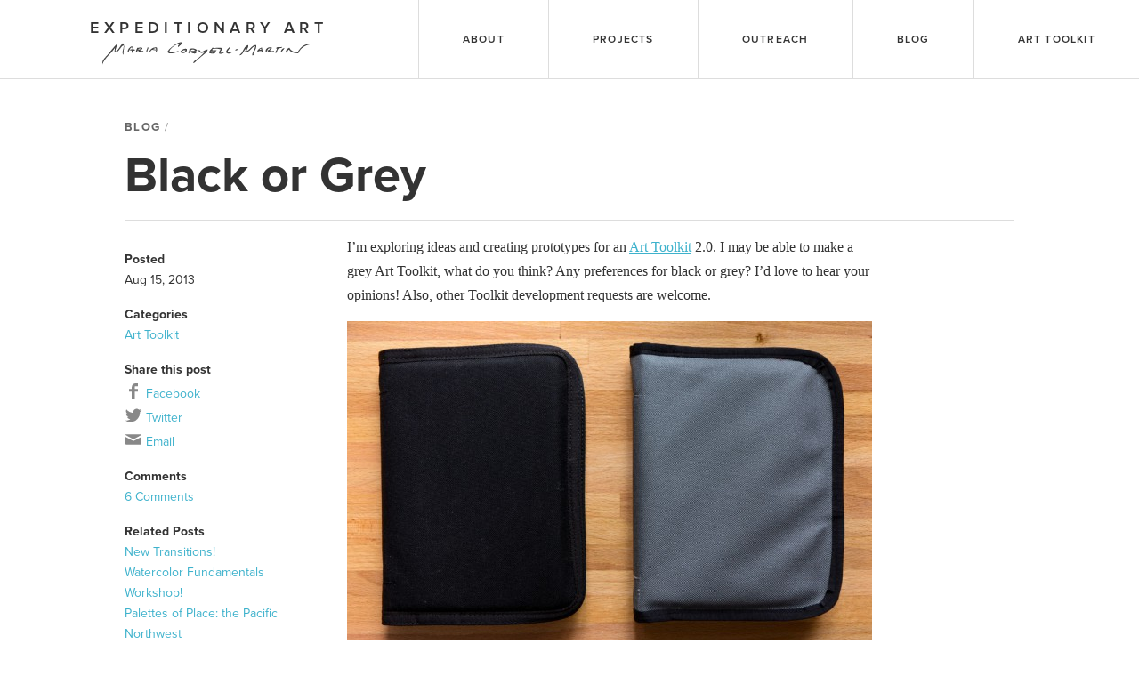

--- FILE ---
content_type: text/html; charset=UTF-8
request_url: https://expeditionaryart.com/blog/2013/08/black-or-grey/
body_size: 22839
content:
<!DOCTYPE html>
<!--[if lt IE 7]> <html class="no-js lt-ie10 lt-ie9 lt-ie8 lt-ie7" lang="en-US"> <![endif]-->
<!--[if IE 7]>    <html class="no-js lt-ie10 lt-ie9 lt-ie8" lang="en-US"> <![endif]-->
<!--[if IE 8]>    <html class="no-js lt-ie10 lt-ie9" lang="en-US"> <![endif]-->
<!--[if IE 9]>    <html class="no-js lt-ie10" lang="en-US"> <![endif]-->
<!--[if gt IE 9]><!--> <html class="gt-ie9 no-js" lang="en-US"> <!--<![endif]-->
<head>
<meta charset="utf-8">
<meta http-equiv="X-UA-Compatible" content="IE=edge">

<title>Black or Grey |  Expeditionary Art</title>
<meta name="viewport" content="width=device-width, initial-scale=1, minimal-ui=true">

<link rel="alternate" type="application/rss+xml" title="Expeditionary Art | Maria Coryell-Martin Feed" href="https://expeditionaryart.com/feed/">

<!--
<link rel="shortcut icon" href="https://expeditionaryart.com/app/themes/expeditionary-art/assets/dist/img/favicon.ico">

<link rel="apple-touch-icon-precomposed" sizes="144x144" href="https://expeditionaryart.com/app/themes/expeditionary-art/assets/dist/img/apple-touch-icon-144x144-precomposed.png">
<link rel="apple-touch-icon-precomposed" sizes="114x114" href="https://expeditionaryart.com/app/themes/expeditionary-art/assets/dist/img/apple-touch-icon-114x114-precomposed.png">
<link rel="apple-touch-icon-precomposed" sizes="72x72" href="https://expeditionaryart.com/app/themes/expeditionary-art/assets/dist/img/apple-touch-icon-72x72-precomposed.png">
<link rel="apple-touch-icon-precomposed" sizes="57x57" href="https://expeditionaryart.com/app/themes/expeditionary-art/assets/dist/img/apple-touch-icon-57x57-precomposed.png">
<link rel="apple-touch-icon" href="https://expeditionaryart.com/app/themes/expeditionary-art/assets/dist/img/apple-touch-icon.png">
-->

<link rel="stylesheet" href="https://use.typekit.net/esw5ggd.css">

<!-- <script type="text/javascript" src="//use.typekit.net/dvn2rem.js"></script>
<script type="text/javascript">try{Typekit.load();}catch(e){}</script> -->

<script src="https://expeditionaryart.com/app/themes/expeditionary-art/assets/dist/scripts/modernizr.js"></script>

<script src="https://expeditionaryart.com/app/themes/expeditionary-art/bower_components/picturefill/dist/picturefill.js" async></script>

<script>function imgLoaded(img){var imgWrapper = img.parentNode;imgWrapper.className+=imgWrapper.className?' u-opacity-1':'u-opacity-1';}</script>

<title>Black or Grey &#8211; Expeditionary Art | Maria Coryell-Martin</title>
<meta name='robots' content='max-image-preview:large' />
<link rel='dns-prefetch' href='//ajax.googleapis.com' />
<link rel='dns-prefetch' href='//s.w.org' />
<link rel='stylesheet' id='wp-block-library-css'  href='https://expeditionaryart.com/wp/wp-includes/css/dist/block-library/style.css?ver=5.7.2' type='text/css' media='all' />
<link rel='stylesheet' id='main-css'  href='https://expeditionaryart.com/app/themes/expeditionary-art/assets/dist/styles/main.css?ver=1.1.3' type='text/css' media='all' />
<script type='text/javascript' src='//ajax.googleapis.com/ajax/libs/jquery/1.11.1/jquery.min.js' id='jquery-js'></script>
<script>window.jQuery || document.write('<script src="https://expeditionaryart.com/app/themes/expeditionary-art/assets/dist/scripts/jquery.min.js"><\/script>')</script><script type='text/javascript' src='https://expeditionaryart.com/app/themes/expeditionary-art/assets/dist/scripts/modernizr.js' id='modernizr-js'></script>
<link rel="https://api.w.org/" href="https://expeditionaryart.com/wp-json/" /><link rel="alternate" type="application/json" href="https://expeditionaryart.com/wp-json/wp/v2/posts/11105" /><link rel="canonical" href="https://expeditionaryart.com/blog/2013/08/black-or-grey/" />
<link rel="alternate" type="application/json+oembed" href="https://expeditionaryart.com/wp-json/oembed/1.0/embed?url=https%3A%2F%2Fexpeditionaryart.com%2Fblog%2F2013%2F08%2Fblack-or-grey%2F" />
<link rel="alternate" type="text/xml+oembed" href="https://expeditionaryart.com/wp-json/oembed/1.0/embed?url=https%3A%2F%2Fexpeditionaryart.com%2Fblog%2F2013%2F08%2Fblack-or-grey%2F&#038;format=xml" />

        
        <meta property="og:title" content="Black or Grey | " />
        <meta property="og:type" content="article" />
        <meta property="og:url" content="https://expeditionaryart.com/blog/2013/08/black-or-grey/" />
        <meta property="og:image" content="https://expeditionaryart.com/app/uploads/2013/08/toolkit_colors_thumb.jpg" />
        <meta property="og:site_name" content="Expeditionary Art | Maria Coryell-Martin" />
        <meta property="og:description" content="" />
        
<!--[if lt IE 9]>
    <script type="text/javascript" src="https://expeditionaryart.com/app/themes/expeditionary-art/bower_components/selectivizr/selectivizr.js"></script>
    <script type="text/javascript" src="https://expeditionaryart.com/app/themes/expeditionary-art/bower_components/respond/dest/respond.min.js"></script>
<![endif]-->

</head>
<body class="post-template-default single single-post postid-11105 single-format-standard black-or-grey">

	<div style="display: none;">
        <svg version="1.1" id="mcm" xmlns="http://www.w3.org/2000/svg" xmlns:xlink="http://www.w3.org/1999/xlink" x="0px" y="0px"
	 viewBox="0 0 515.8 53.6" enable-background="new 0 0 515.8 53.6" xml:space="preserve">
<path fill-rule="evenodd" clip-rule="evenodd" d="M0,53.6c-1.8-10.3,8.1-17.4,13.7-24.5c6.2-7.8,13.6-16.9,20.1-23.8
	c3.4,4.8-3.7,10.5-1.6,17.1c8.3-4.7,10.3-14,17.4-20c6.6,6.8-0.5,19.1,2.1,27.9c-8-4.8,2.6-15.7-0.9-22.9
	c-8.1,4.2-10.5,17.4-20.6,17.4c-1.7-3.3,0.3-7.7,0.2-11.4C21.9,27.3,5.9,36.9,0,53.6"/>
<path fill-rule="evenodd" clip-rule="evenodd" d="M74.9,16.7c1,1.1,3.8,0.5,4.4,2c-0.8,1.7-3.2,1.9-5.7,1.8
	c-0.1,1.8,0.3,4.2-0.7,5.1c-2.9-0.4-2.3-2.7-1.8-5.1c-1-1.7-3.8,1.3-3.8-2c-0.3-2.5,3.5-0.7,5.1-1.2c0.3-2.2-0.2-3.6-0.6-5.1
	c-6.1,1.2-6,8.8-9.7,12.5C57.8,18.4,74.2,0.7,74.9,16.7z"/>
<path fill-rule="evenodd" clip-rule="evenodd" d="M96.6,13.9c0.2,0.5,1.2,2.7-5.3,5.7c0.7,2.4,5.5,0.9,8.2,1.4
	c-1.5,5.5-13.4,3.1-13.3-2.1c-2.3,1.3-1.1,6.2-5.2,5.6c0.1-5.5,2.6-8.2,3.4-11.4C88.1,14.8,92.5,10.1,96.6,13.9z M86.8,17.6
	c3.9,0.7,8.1-2.6,5.3-2.5C90.1,15.1,86.6,15.3,86.8,17.6z"/>
<path fill-rule="evenodd" clip-rule="evenodd" d="M109,13.1c0-2.9,2.7,0.4,2.5,0.7c-0.2,0.3-2.7,6.3-3.3,10.1
	C103.6,22.3,109.1,16,109,13.1z"/>
<path fill-rule="evenodd" clip-rule="evenodd" d="M120.7,18.1c-3.7,0.3-3.4,5.3-7,5.6c-0.1-5.4,7.4-10.6,13.4-11.2
	c4.7-1.1,4.5,0.7,4.5,0.7s2.9,8.7-2.8,10.8c-2,0.7,2.7-5.3,0.9-4.7C129.3,19.1,122.3,19.2,120.7,18.1z M128.5,14.4
	c-2.3,0.3-4.8,1.3-5.9,2.7c2.3,0.2,3.9,0,6.2,0.7C130.2,17.4,129.9,15.3,128.5,14.4z"/>
<path fill-rule="evenodd" clip-rule="evenodd" d="M192.9,0.6c-2,5.8-6.1,7.6-10.1,11.4c-1.6-5.1,3.6-6,5.6-9.5
	c-9,2.1-17.7,7-23.7,14c-1.7,2-8.5,11.8,12.5,6.3c2.7-0.8,5.4-1.6,8.1-1.9c-5.8,4-23.7,9.8-27.8,3.1c-1.3-3.6,12.3-14.7,20.2-19.6
	C182.1,1.8,187.4-1.4,192.9,0.6z"/>
<path fill-rule="evenodd" clip-rule="evenodd" d="M515.8,3.1c-2.8,3.1-8.4,1.5-12.7,1.9c-10.7,1-25.6,9.1-29.8,21.6
	c-8.8,0.6-18.8-2.6-22.9-8.9c-2.4,2.4-4.2,5.6-7,7.6c-1.9-4,3.5-10.6,8.3-12.1c3,7.2,9.6,10.7,19.7,10.8
	c7.4-11.5,14.2-18.6,27.9-20.3C505.4,2.9,510.4,4,515.8,3.1z"/>
<path fill-rule="evenodd" clip-rule="evenodd" d="M348.7,14.5c-6.6,2-8.7,17-17.1,17.1c0.1-3.1,2.9-3.1,4.4-5.1
	c5.5-7,6.7-18,16.5-19.7c1.1,5.2-3.4,9.5-4.4,14.6c9.7-2.7,12.5-15.3,23.5-14.6c1.3,8-4,14.5-7,20.3c-0.3,1.5,2.9-0.4,1.9,1.9
	c-1.3,1.1-1.5,3.2-4.4,2.5c-0.5-7.7,6.8-13,7-22.2c-9.9,2.6-12.4,15.9-24.1,14.6C344.2,21.2,346.7,16.7,348.7,14.5z"/>
<path fill-rule="evenodd" clip-rule="evenodd" d="M434.3,11.3c-0.3,3.5-5,2.6-8.2,3.2c-3.8,3.1-4.1,9.7-7,12.1
	c-3.4-3.5,2.5-6.7,2.5-10.8c0.3-1.5-2.9,0.4-1.9-1.9C423,10.1,429.2,12.4,434.3,11.3z"/>
<path fill-rule="evenodd" clip-rule="evenodd" d="M409.6,13.2c-0.4,3.6-3.7,4.3-5.1,7c2.4,2.4,7.3,0.7,10.8,0.6
	c-1.6,4.8-15.3,4.2-16.5-0.6c2.5-1.6,5.6-2.5,7-5.1c-7-2.8-6.9,7.1-10.8,9.5C391.6,15.8,402.1,9.3,409.6,13.2z"/>
<path fill-rule="evenodd" clip-rule="evenodd" d="M385.4,12.7c0.3,2.9,2.7,10.5,0.6,12.1c-2,0.1-1.9-1.9-1.9-3.8
	c-2.6-0.6-4.1,1.6-5.7,0c-1.7,0.6-1.6,3.1-3.2,3.8C371.4,20.5,379.7,13.7,385.4,12.7z M380.9,18.4c0.8,0,1.7,0,2.5,0
	c0.2-1.4,0.9-3-0.2-3.1C381.4,15.9,378,18.5,380.9,18.4z"/>
<path fill-rule="evenodd" clip-rule="evenodd" d="M290.2,14c-0.5,5-4.5,6.5-5.7,10.8c3.8,2.1,7-1.8,10.8-1.9
	c-2,3.6-7.9,6.4-13.3,4.4c-1.6-4.1,2.4-7,3.8-10.2c-5.1-1.3-13.3-2.4-18.4-1.2c-1.6,0.4-1.3,1.8-2.5,2.4c2.9,3,8.6-0.2,10.8,1.3
	c-0.9,5.9-14.2-0.3-15.2,3.8c3.3,3.9,9.5-0.7,12.7,1.9c-3.2,3.7-13.2,1.6-15.2,0.6c0.7-8.2,5.8-7.8,7.6-12.7
	C273.6,14.5,281.5,12.6,290.2,14z"/>
<path fill-rule="evenodd" clip-rule="evenodd" d="M440.1,14.5c-2.6,3.5-5.5,6.8-8.3,10.2C429.2,21.1,435.8,13.2,440.1,14.5z"/>
<path fill-rule="evenodd" clip-rule="evenodd" d="M228.7,18.9c-0.8,3.9-6,3.4-9.5,4.4c1.3,2.1,5.9,0.9,8.3,1.9
	c-3.2,4.1-13.2,1.2-14.6-2.5c0.6-3.9,8.2-0.7,10.8-2.5c-5.9-7.3-13.9,1.1-14,7.6c-4.7-2.6,1.2-6.5,0.6-10.8
	C215.5,13.1,224.5,15.1,228.7,18.9z"/>
<path fill-rule="evenodd" clip-rule="evenodd" d="M307.7,11.7c0.7,4.7-5.5,7.5-5.4,11.7c2.7,3.2,7-0.4,10.8,0
	c-2.2,4.7-12.5,5.8-14,0.6C298.2,20.5,304.5,13.3,307.7,11.7z"/>
<path fill-rule="evenodd" clip-rule="evenodd" d="M188.5,22.6c2.7-3.9,11.4-9.7,15.9-5.7C205.9,25.2,191,30.3,188.5,22.6z
	 M191.7,23.9c4.3-0.3,8.5-0.8,9.5-4.4C197.3,17.9,192.7,20.6,191.7,23.9z"/>
<path fill-rule="evenodd" clip-rule="evenodd" d="M327.7,18.3c-2.6,0.2-3.6,1.9-6.3,1.9C320.2,16.5,327.6,14.8,327.7,18.3z"/>
<path fill-rule="evenodd" clip-rule="evenodd" d="M247,23.5c-4.9,4-16,2.3-14-5.1c2.9,0,2.5,3.7,5.7,4.4c4.8,1.1,11.1-6.6,15.8-4.9
	c-1,5.9-8.7,11-12.6,14.4c-4.2,3.7-8.9,7.2-13,10.7c-3.4,2.8-5.1,6.8-9.8,7.7c1.4-5.7,7.4-8.4,11.4-11.4c5.9-4.5,11.2-9.2,15.9-14.6
	C246.5,24.2,247,24.1,247,23.5z"/>
</svg>        <svg version="1.1" xmlns="http://www.w3.org/2000/svg" xmlns:xlink="http://www.w3.org/1999/xlink" width="757" height="80" viewBox="0 0 757 80">
<defs>
<g id="icon-art-toolkit">
    <path class="path1" d="M26.964 6.593l-7.651-4.418c-0.322-0.186-0.85-0.186-1.172 0l-7.651 4.418c-0.322 0.186-0.586 0.643-0.586 1.015v8.835c0 0.372 0.264 0.829 0.586 1.015l7.651 4.418c0.322 0.186 0.85 0.186 1.172 0l2.446-1.412-2.554-4.973c0 0 0.31-0.548 0.988-0.939 0.636-0.367 1.305-0.385 1.305-0.385l2.995 4.718 2.471-1.426c0.322-0.186 0.586-0.643 0.586-1.015v-8.835c0-0.372-0.264-0.829-0.586-1.015zM19.948 14.126c-0.671 0.38-0.986 0.944-0.986 0.944-2.918-1.496-3.336-4.124-2.984-8.861 1.253 4.007 5.027 1.828 5.277 7.537-0 0-0.637 0-1.308 0.38z"></path>
    <path class="path2" d="M5 28.9v-0.482l0.507-0.056-0.223-0.643h-1.532l-0.216 0.643 0.488 0.056v0.482h-1.724v-0.482l0.272-0.068c0.074-0.019 0.13-0.043 0.154-0.117l1.353-3.807h1.094l1.347 3.819c0.025 0.074 0.074 0.086 0.148 0.105l0.284 0.068v0.482h-1.953zM4.549 25.371h-0.037l-0.569 1.681h1.156l-0.55-1.681z"></path>
    <path class="path3" d="M7.132 28.9v-0.5l0.278-0.037c0.087-0.012 0.099-0.031 0.099-0.124v-1.811c0-0.068-0.019-0.111-0.080-0.13l-0.334-0.117 0.068-0.5h1.088l0.074 0.494h0.037c0.204-0.315 0.476-0.556 0.871-0.556 0.142 0 0.426 0.025 0.538 0.056v1.125l-0.741-0.025-0.062-0.328c-0.012-0.056-0.031-0.068-0.080-0.068-0.161 0-0.352 0.136-0.445 0.216v1.638c0 0.099 0.006 0.117 0.099 0.124l0.612 0.049v0.494h-2.021z"></path>
    <path class="path4" d="M12.495 28.727c-0.266 0.13-0.655 0.247-1.007 0.247-0.735 0-1.013-0.297-1.013-0.995v-1.619c0-0.037 0-0.062-0.049-0.062h-0.433v-0.55c0.544-0.062 0.76-0.334 0.828-1.007h0.587v0.878c0 0.043 0 0.062 0.049 0.062h0.871v0.618h-0.921v1.477c0 0.365 0.087 0.507 0.42 0.507 0.173 0 0.352-0.043 0.501-0.099l0.167 0.544z"></path>
    <path class="path5" d="M14.819 28.9v-0.488l0.636-0.043c0.087-0.006 0.099-0.031 0.099-0.124v-3.145h-0.636c-0.068 0-0.086 0.006-0.099 0.068l-0.099 0.538h-0.68v-1.279h3.98v1.279h-0.674l-0.099-0.538c-0.012-0.062-0.031-0.068-0.099-0.068h-0.636v3.145c0 0.086 0.006 0.111 0.099 0.117l0.68 0.049v0.488h-2.472z"></path>
    <path class="path6" d="M17.92 27.311c0-1.026 0.538-1.693 1.668-1.693 1.143 0 1.588 0.68 1.588 1.625 0 1.050-0.531 1.73-1.668 1.73-1.131 0-1.588-0.692-1.588-1.662zM20.201 27.274c0-0.729-0.222-0.989-0.624-0.989-0.408 0-0.68 0.253-0.68 0.995 0 0.748 0.241 1.044 0.655 1.044 0.402 0 0.649-0.278 0.649-1.051z"></path>
    <path class="path7" d="M21.51 27.311c0-1.026 0.538-1.693 1.668-1.693 1.143 0 1.588 0.68 1.588 1.625 0 1.050-0.531 1.73-1.668 1.73-1.131 0-1.588-0.692-1.588-1.662zM23.791 27.274c0-0.729-0.222-0.989-0.624-0.989-0.408 0-0.68 0.253-0.68 0.995 0 0.748 0.241 1.044 0.655 1.044 0.402 0 0.649-0.278 0.649-1.051z"></path>
    <path class="path8" d="M25.026 28.9v-0.488l0.309-0.043c0.086-0.012 0.099-0.031 0.099-0.124v-3.263c0-0.068-0.018-0.111-0.080-0.13l-0.34-0.117 0.068-0.5h1.285v4.010c0 0.099 0.006 0.111 0.099 0.124l0.303 0.043v0.488h-1.743z"></path>
    <path class="path9" d="M29.438 28.9l-0.785-1.576-0.334 0.365v0.556c0 0.099 0.006 0.111 0.099 0.124l0.371 0.043v0.488h-1.811v-0.488l0.309-0.043c0.086-0.012 0.099-0.031 0.099-0.124v-3.263c0-0.068-0.018-0.111-0.080-0.13l-0.34-0.117 0.068-0.5h1.285v2.639l1.131-1.193h0.853v0.488l-0.321 0.062c-0.080 0.012-0.099 0.031-0.154 0.093l-0.439 0.463 0.791 1.477c0.043 0.087 0.087 0.099 0.185 0.111l0.272 0.043v0.482h-1.199z"></path>
    <path class="path10" d="M30.773 28.9v-0.488l0.315-0.043c0.086-0.012 0.099-0.031 0.099-0.124v-1.817c0-0.068-0.018-0.111-0.080-0.13l-0.334-0.117 0.068-0.5h1.279v2.564c0 0.099 0.006 0.111 0.099 0.124l0.315 0.043v0.488h-1.761zM31.57 25.186c-0.352 0-0.556-0.204-0.556-0.556s0.204-0.544 0.556-0.544c0.358 0 0.562 0.192 0.562 0.544s-0.204 0.556-0.562 0.556z"></path>
    <path class="path11" d="M35.154 28.727c-0.266 0.13-0.655 0.247-1.007 0.247-0.735 0-1.013-0.297-1.013-0.995v-1.619c0-0.037 0-0.062-0.049-0.062h-0.433v-0.55c0.544-0.062 0.76-0.334 0.828-1.007h0.587v0.878c0 0.043 0 0.062 0.049 0.062h0.871v0.618h-0.921v1.477c0 0.365 0.086 0.507 0.42 0.507 0.173 0 0.352-0.043 0.501-0.099l0.167 0.544z"></path>
</g>
<g id="icon-mail">
    <path class="path1" d="M2.55 8.458c0.781 0.421 11.598 6.23 12.002 6.446 0.402 0.216 0.923 0.32 1.448 0.32 0.526 0 1.048-0.104 1.45-0.322 0.403-0.216 11.219-6.026 12-6.446 0.782-0.419 1.522-1.736 0.086-1.736h-27.070c-1.435 0-0.698 1.317 0.085 1.738zM29.781 11.658c-0.888 0.464-11.787 6.162-12.331 6.446s-0.923 0.322-1.45 0.322c-0.525 0-0.904-0.037-1.448-0.322s-11.445-5.984-12.331-6.446c-0.626-0.326-0.621 0.056-0.621 0.35 0 0.294 0 11.736 0 11.736 0 0.672 0.894 1.536 1.587 1.536h25.627c0.694 0 1.586-0.864 1.586-1.534 0 0 0-11.442 0-11.736 0-0.296 0.006-0.678-0.619-0.352z"></path>
</g>
<g id="icon-export">
    <path class="path1" d="M24 25.28h-20.8v-14.4h4.152c0 0 1.102-1.434 3.472-3.2h-9.224c-0.883 0-1.6 0.717-1.6 1.6v17.6c0 0.885 0.717 1.6 1.6 1.6h24c0.885 0 1.6-0.715 1.6-1.6v-5.994l-3.2 2.632v1.762zM21.379 14.16v5.68l10.621-8.322-10.621-7.998v5.008c-12.899 0.002-12.899 12.752-12.899 12.752 3.651-5.997 5.898-7.12 12.899-7.12z"></path>
</g>
<g id="icon-popup">
    <path class="path1" d="M25.6 3.2h-12.832c-1.76 0-3.168 1.408-3.168 3.168v12.832c0 1.76 1.44 3.2 3.2 3.2h12.8c1.76 0 3.2-1.44 3.2-3.2v-12.8c0-1.76-1.44-3.2-3.2-3.2zM25.6 19.2h-12.8v-12.8h12.8v12.8zM6.4 16h-3.2v9.6c0 1.76 1.44 3.2 3.2 3.2h9.6v-3.2h-9.6v-9.6z"></path>
</g>
<g id="icon-search">
    <path class="path1" d="M28.072 24.749l-6.046-6.046c0.912-1.499 1.437-3.256 1.437-5.139 0-5.466-4.738-10.203-10.205-10.203-5.466 0-9.898 4.432-9.898 9.898 0 5.467 4.736 10.205 10.203 10.205 1.818 0 3.52-0.493 4.984-1.349l6.078 6.080c0.597 0.595 1.56 0.595 2.154 0l1.509-1.507c0.594-0.595 0.378-1.344-0.216-1.938zM6.406 13.258c0-3.784 3.067-6.853 6.851-6.853 3.786 0 7.158 3.373 7.158 7.158s-3.067 6.853-6.853 6.853-7.157-3.373-7.157-7.158z"></path>
</g>
<g id="icon-link">
    <path class="path1" d="M12.574 23.51l-1.296 1.286c-1.123 1.112-2.949 1.114-4.070 0-0.539-0.536-0.835-1.245-0.835-2.002s0.298-1.467 0.835-2.003l4.768-4.731c0.987-0.981 2.846-2.422 4.202-1.078 0.622 0.618 1.627 0.613 2.243-0.008 0.618-0.621 0.614-1.626-0.008-2.243-2.302-2.285-5.707-1.862-8.672 1.078l-4.768 4.731c-1.142 1.136-1.773 2.646-1.773 4.254 0 1.606 0.63 3.117 1.774 4.253 1.178 1.17 2.723 1.752 4.269 1.752s3.094-0.582 4.272-1.752l1.296-1.288c0.622-0.618 0.626-1.622 0.008-2.242-0.618-0.621-1.622-0.624-2.245-0.008zM27.026 5.134c-2.474-2.454-5.931-2.587-8.222-0.315l-1.614 1.602c-0.622 0.618-0.627 1.621-0.010 2.243 0.619 0.622 1.622 0.626 2.243 0.008l1.614-1.602c1.186-1.178 2.739-0.69 3.754 0.315 0.539 0.534 0.835 1.246 0.835 2.002 0 0.757-0.298 1.467-0.835 2.002l-5.088 5.046c-2.325 2.307-3.418 1.226-3.883 0.763-0.622-0.618-1.626-0.613-2.242 0.008-0.618 0.622-0.614 1.627 0.008 2.243 1.067 1.059 2.288 1.584 3.565 1.584 1.565 0 3.218-0.787 4.789-2.347l5.086-5.046c1.144-1.134 1.774-2.645 1.774-4.251s-0.63-3.118-1.774-4.254z"></path>
</g>
<g id="icon-calendar">
    <path class="path1" d="M27.2 4.8h-1.44v3.2h-5.12v-3.2h-9.28v3.2h-5.12v-3.2h-1.44c-1.76 0-3.2 1.44-3.2 3.2v19.2c0 1.76 1.44 3.2 3.2 3.2h22.4c1.76 0 3.2-1.44 3.2-3.2v-19.2c0-1.76-1.44-3.2-3.2-3.2zM27.2 27.2h-22.4v-12.8h22.4v12.8zM9.92 1.6h-2.24v5.44h2.24v-5.44zM24.32 1.6h-2.24v5.44h2.24v-5.44z"></path>
</g>
<g id="icon-brush">
    <path class="path1" d="M4.421 21.699c-2.422 2.381-0.376 4.826-3.595 8.45-1.453 1.635 5.981 1.136 9.664-2.485 1.562-1.534 1.122-3.773-0.554-5.421-1.675-1.646-3.954-2.078-5.515-0.544zM31.266 1.053c-1.243-1.221-15.006 9.808-19.104 13.835-2.034 1.998-2.712 3.070-3.336 3.872-0.27 0.349 0.088 0.456 0.248 0.539 0.805 0.41 1.368 0.79 2.098 1.507 0.73 0.715 1.118 1.269 1.534 2.061 0.083 0.158 0.194 0.51 0.547 0.243 0.816-0.613 1.906-1.28 3.938-3.278 4.098-4.027 15.315-17.557 14.075-18.779z"></path>
</g>
<g id="icon-adjust">
    <path class="path1" d="M30.4 14.72c-0.291 0-1.278 0-1.568 0-0.883 0-1.6 0.573-1.6 1.28s0.717 1.28 1.6 1.28c0.291 0 1.278 0 1.568 0 0.885 0 1.6-0.573 1.6-1.28s-0.715-1.28-1.6-1.28zM16 7.2c-4.88 0-8.8 3.92-8.8 8.8 0 4.882 3.92 8.8 8.8 8.8 4.88 0 8.8-3.918 8.8-8.8 0-4.88-3.92-8.8-8.8-8.8zM16.16 22.4c-3.696 0-6.56-2.864-6.56-6.4 0-3.534 2.864-6.4 6.56-6.4v12.8zM4.766 16c0-0.707-0.683-1.28-1.566-1.28-0.296 0-1.306 0-1.6 0-0.883 0-1.6 0.573-1.6 1.28s0.717 1.28 1.6 1.28c0.294 0 1.304 0 1.6 0 0.883 0 1.566-0.573 1.566-1.28zM16 4.8c0.706 0 1.28-0.717 1.28-1.6 0-0.293 0-1.307 0-1.6 0-0.883-0.573-1.6-1.28-1.6s-1.28 0.717-1.28 1.6c0 0.293 0 1.307 0 1.6 0 0.883 0.574 1.6 1.28 1.6zM16 27.2c-0.706 0-1.28 0.717-1.28 1.6 0 0.293 0 1.307 0 1.6 0 0.885 0.573 1.6 1.28 1.6s1.28-0.715 1.28-1.6c0-0.293 0-1.307 0-1.6 0-0.883-0.574-1.6-1.28-1.6zM27.784 6.026c0.626-0.626 0.726-1.538 0.227-2.037s-1.411-0.398-2.035 0.227c-0.171 0.173-0.947 0.947-1.12 1.12-0.626 0.626-0.726 1.536-0.227 2.035s1.413 0.4 2.037-0.226c0.171-0.173 0.947-0.947 1.118-1.12zM5.334 24.854c-0.173 0.173-0.947 0.949-1.12 1.12-0.624 0.626-0.725 1.536-0.226 2.035 0.499 0.499 1.411 0.398 2.035-0.226 0.173-0.171 0.949-0.947 1.12-1.12 0.626-0.626 0.726-1.536 0.226-2.035s-1.411-0.397-2.035 0.226zM6.026 4.214c-0.626-0.624-1.536-0.726-2.037-0.226s-0.398 1.411 0.226 2.037c0.173 0.173 0.947 0.947 1.12 1.12 0.626 0.624 1.536 0.726 2.035 0.226s0.4-1.411-0.226-2.035c-0.171-0.173-0.946-0.949-1.118-1.122zM24.854 26.666c0.173 0.173 0.949 0.949 1.12 1.12 0.626 0.624 1.538 0.725 2.035 0.226 0.499-0.499 0.398-1.411-0.226-2.035-0.173-0.171-0.949-0.947-1.12-1.12-0.626-0.624-1.538-0.725-2.037-0.226s-0.395 1.41 0.227 2.035z"></path>
</g>
<g id="icon-cart">
    <path class="path1" d="M6.4 27.2c0 1.766 1.434 3.2 3.2 3.2 1.768 0 3.2-1.434 3.2-3.2s-1.432-3.2-3.2-3.2c-1.766 0-3.2 1.434-3.2 3.2zM22.4 27.2c0 1.766 1.434 3.2 3.2 3.2 1.768 0 3.2-1.434 3.2-3.2s-1.432-3.2-3.2-3.2c-1.766 0-3.2 1.434-3.2 3.2zM12.075 19.635l17.71-5.059c0.338-0.098 0.614-0.464 0.614-0.816v-8.8h-22.56v-2.72c0-0.352-0.286-0.64-0.64-0.64h-4.96c-0.352 0-0.64 0.288-0.64 0.64v2.56h3.109l3.149 14.491 0.304 1.509v2.4c0 0.352 0.288 0.64 0.638 0.64h20.962c0.35 0 0.638-0.288 0.638-0.64v-2.4h-17.997c-1.838 0-1.877-0.72-0.328-1.165z"></path>
</g>
<g id="icon-rss">
    <path class="path1" d="M3.203 4.478v3.789c11.338 0 20.528 9.192 20.528 20.53h3.79c0-13.43-10.888-24.318-24.318-24.318zM3.203 12.058v3.79c7.152 0 12.95 5.797 12.95 12.949h3.787c0-9.243-7.493-16.739-16.738-16.739zM6.835 21.533c-2.005 0-3.632 1.627-3.632 3.634s1.627 3.632 3.632 3.632c2.006 0 3.634-1.626 3.634-3.632s-1.627-3.634-3.634-3.634z"></path>
</g>
<g id="icon-cross">
    <path class="path1" d="M22.958 21.043l-4.413-5.043 4.413-5.043c0.75-0.75 0.75-1.966 0-2.715-0.75-0.749-1.966-0.749-2.715 0l-4.243 4.85-4.242-4.848c-0.75-0.75-1.966-0.75-2.715 0-0.749 0.75-0.749 1.966 0 2.715l4.411 5.042-4.413 5.043c-0.749 0.75-0.749 1.963 0 2.712 0.75 0.75 1.966 0.75 2.715 0l4.243-4.846 4.242 4.846c0.75 0.75 1.966 0.75 2.715 0s0.75-1.962 0.002-2.712z"></path>
</g>
<g id="icon-minus">
    <path class="path1" d="M24.318 14.4h-16.638c-0.885 0-0.96 0.717-0.96 1.6s0.075 1.6 0.96 1.6h16.638c0.885 0 0.962-0.717 0.962-1.6s-0.077-1.6-0.962-1.6z"></path>
</g>
<g id="icon-plus">
    <path class="path1" d="M24.318 14.4h-6.72v-6.72c0-0.883-0.715-0.96-1.6-0.96-0.883 0-1.6 0.075-1.6 0.96v6.72h-6.718c-0.885 0-0.96 0.717-0.96 1.6s0.075 1.6 0.96 1.6h6.718v6.72c0 0.883 0.717 0.96 1.6 0.96 0.885 0 1.6-0.077 1.6-0.96v-6.72h6.72c0.885 0 0.962-0.717 0.962-1.6s-0.077-1.6-0.962-1.6z"></path>
</g>
<g id="icon-help">
    <path class="path1" d="M15.805 1.282c-8.13 0.109-14.632 6.787-14.523 14.917 0.109 8.125 6.787 14.629 14.917 14.52 8.126-0.109 14.63-6.787 14.52-14.917-0.107-8.126-6.786-14.629-14.914-14.52zM15.762 24.96h-0.082c-1.251-0.037-2.134-0.96-2.099-2.194 0.035-1.211 0.939-2.093 2.15-2.093l0.074 0.002c1.286 0.038 2.16 0.952 2.122 2.221-0.035 1.214-0.926 2.064-2.165 2.064zM21.027 14.509c-0.296 0.418-0.942 0.938-1.758 1.573l-0.899 0.621c-0.493 0.384-0.79 0.744-0.901 1.098-0.090 0.282-0.131 0.354-0.139 0.922l-0.002 0.146h-3.429l0.010-0.291c0.042-1.194 0.072-1.894 0.566-2.475 0.776-0.91 2.488-2.013 2.56-2.059 0.245-0.186 0.451-0.395 0.606-0.619 0.36-0.496 0.518-0.888 0.518-1.27 0-0.533-0.158-1.026-0.47-1.464-0.301-0.424-0.872-0.638-1.698-0.638-0.819 0-1.379 0.261-1.715 0.794-0.347 0.549-0.52 1.123-0.52 1.712v0.147h-3.536l0.006-0.154c0.091-2.166 0.864-3.725 2.298-4.635 0.899-0.581 2.019-0.874 3.325-0.874 1.71 0 3.157 0.416 4.293 1.235 1.152 0.83 1.736 2.075 1.736 3.698 0 0.909-0.286 1.762-0.851 2.536z"></path>
</g>
<g id="icon-cycle">
    <path class="path1" d="M8.826 22.758c-3.619-3.893-3.555-9.992 0.203-13.778 1.539-1.549 3.462-2.474 5.462-2.778l-0.11-3.323c-2.806 0.341-5.523 1.594-7.675 3.76-5.038 5.075-5.098 13.264-0.197 18.451l-2.786 2.805 8.816 0.482-0.024-9.334-3.69 3.715zM19.459 3.624l0.024 9.334 3.691-3.717c3.619 3.893 3.557 9.992-0.203 13.778-1.539 1.55-3.462 2.474-5.464 2.778l0.11 3.322c2.808-0.341 5.525-1.594 7.677-3.762 5.037-5.074 5.099-13.264 0.195-18.45l2.786-2.805-8.816-0.478z"></path>
</g>
<g id="icon-cw">
    <path class="path1" d="M14.037 2.88c7.114 0 12.898 5.699 13.070 12.792h3.933l-5.886 6.562-5.886-6.562h4.57c-0.171-5.282-4.491-9.512-9.8-9.512-5.418 0-9.808 4.405-9.808 9.84s4.39 9.84 9.808 9.84c2.173 0 4.179-0.71 5.805-1.909l2.248 2.406c-2.219 1.742-5.014 2.782-8.053 2.782-7.222 0-13.077-5.874-13.077-13.12 0-7.246 5.854-13.12 13.077-13.12z"></path>
</g>
<g id="icon-list">
    <path class="path1" d="M25.6 14.4h-19.2c-0.883 0-1.6 0.717-1.6 1.6s0.717 1.6 1.6 1.6h19.2c0.885 0 1.6-0.717 1.6-1.6s-0.715-1.6-1.6-1.6zM6.4 11.2h19.2c0.885 0 1.6-0.717 1.6-1.6s-0.715-1.6-1.6-1.6h-19.2c-0.883 0-1.6 0.717-1.6 1.6s0.717 1.6 1.6 1.6zM25.6 20.8h-19.2c-0.883 0-1.6 0.715-1.6 1.6s0.717 1.6 1.6 1.6h19.2c0.885 0 1.6-0.715 1.6-1.6s-0.715-1.6-1.6-1.6z"></path>
</g>
<g id="icon-arrow-left">
    <path class="path1" d="M18.299 7.226c-0.669 0.653-7.203 7.514-7.203 7.514-0.357 0.349-0.534 0.805-0.534 1.261s0.178 0.912 0.534 1.261c0 0 6.534 6.861 7.203 7.512 0.669 0.653 1.872 0.698 2.586 0 0.712-0.696 0.768-1.667-0.002-2.52l-5.995-6.253 5.995-6.253c0.77-0.854 0.714-1.826 0.002-2.522-0.715-0.696-1.918-0.653-2.586 0z"></path>
</g>
<g id="icon-arrow-down">
    <path class="path1" d="M24.773 13.701c-0.651 0.669-7.512 7.205-7.512 7.205-0.349 0.357-0.805 0.534-1.261 0.534-0.458 0-0.914-0.178-1.261-0.534 0 0-6.861-6.536-7.514-7.205-0.651-0.669-0.696-1.87 0-2.586 0.698-0.714 1.669-0.77 2.522 0l6.253 5.997 6.251-5.995c0.854-0.77 1.827-0.714 2.522 0 0.698 0.714 0.654 1.917 0 2.584z"></path>
</g>
<g id="icon-arrow-up">
    <path class="path1" d="M24.773 18.299c-0.651-0.669-7.512-7.203-7.512-7.203-0.349-0.357-0.805-0.536-1.261-0.536-0.458 0-0.914 0.179-1.261 0.536 0 0-6.861 6.534-7.514 7.203-0.651 0.669-0.696 1.872 0 2.586 0.698 0.712 1.669 0.77 2.522 0l6.253-5.995 6.251 5.995c0.854 0.77 1.827 0.712 2.522 0 0.698-0.715 0.654-1.918 0-2.586z"></path>
</g>
<g id="icon-arrow-right">
    <path class="path1" d="M13.701 7.226c0.669 0.653 7.203 7.514 7.203 7.514 0.358 0.349 0.536 0.805 0.536 1.261s-0.178 0.912-0.536 1.261c0 0-6.534 6.861-7.203 7.512-0.669 0.653-1.87 0.698-2.586 0-0.714-0.696-0.77-1.667 0-2.52l5.997-6.253-5.995-6.253c-0.77-0.854-0.714-1.826 0-2.522 0.714-0.696 1.917-0.653 2.584 0z"></path>
</g>
<g id="icon-arrow-left2">
    <path class="path1" d="M23.038 27.869c0.429 0.434 0.429 1.133 0 1.566s-1.122 0.434-1.55 0l-12.528-12.651c-0.429-0.434-0.429-1.134 0-1.566l12.528-12.653c0.429-0.434 1.122-0.434 1.55 0s0.429 1.133 0 1.566l-11.424 11.869 11.424 11.869z"></path>
</g>
<g id="icon-arrow-down2">
    <path class="path1" d="M4.131 8.962c-0.434-0.429-1.134-0.429-1.566 0-0.432 0.427-0.432 1.122 0 1.55l12.653 12.528c0.434 0.429 1.133 0.429 1.566 0l12.653-12.528c0.432-0.429 0.434-1.122 0-1.55s-1.136-0.429-1.566-0.002l-11.87 11.426-11.869-11.424z"></path>
</g>
<g id="icon-arrow-up2">
    <path class="path1" d="M27.869 23.038c0.434 0.429 1.134 0.429 1.566 0 0.434-0.429 0.434-1.122 0-1.55l-12.653-12.528c-0.432-0.429-1.133-0.429-1.565 0l-12.653 12.528c-0.432 0.429-0.434 1.122 0 1.55s1.133 0.429 1.566 0l11.869-11.426 11.869 11.426z"></path>
</g>
<g id="icon-arrow-up3">
    <path class="path1" d="M8.96 27.869c-0.429 0.434-0.429 1.133 0 1.566s1.122 0.434 1.55 0l12.528-12.651c0.429-0.434 0.429-1.134 0-1.566l-12.528-12.653c-0.429-0.434-1.122-0.434-1.55 0s-0.429 1.133 0 1.566l11.424 11.869-11.424 11.869z"></path>
</g>
<g id="icon-ellipsis">
    <path class="path1" d="M4.8 12.48c-1.944 0-3.52 1.576-3.52 3.52s1.576 3.52 3.52 3.52 3.52-1.576 3.52-3.52c0-1.944-1.576-3.52-3.52-3.52zM16 12.48c-1.944 0-3.52 1.576-3.52 3.52s1.576 3.52 3.52 3.52 3.518-1.576 3.518-3.52c0-1.944-1.574-3.52-3.518-3.52zM27.2 12.48c-1.944 0-3.52 1.576-3.52 3.52s1.576 3.52 3.52 3.52 3.52-1.576 3.52-3.52c0-1.944-1.576-3.52-3.52-3.52z"></path>
</g>
<g id="icon-twitter">
    <path class="path1" d="M30.72 6.869c-1.085 0.482-2.248 0.805-3.47 0.952 1.248-0.747 2.206-1.931 2.656-3.341-1.166 0.691-2.459 1.195-3.834 1.466-1.102-1.174-2.672-1.907-4.41-1.907-3.336 0-6.040 2.704-6.040 6.038 0 0.474 0.053 0.934 0.157 1.376-5.019-0.251-9.47-2.656-12.448-6.31-0.522 0.891-0.821 1.93-0.821 3.037 0 2.096 1.067 3.944 2.688 5.027-0.99-0.032-1.922-0.302-2.736-0.755 0 0.026 0 0.050 0 0.075 0 2.926 2.083 5.366 4.845 5.923-0.506 0.138-1.040 0.211-1.592 0.211-0.389 0-0.766-0.037-1.136-0.107 0.768 2.4 3 4.146 5.642 4.194-2.067 1.621-4.67 2.586-7.501 2.586-0.488 0-0.968-0.029-1.44-0.085 2.672 1.714 5.846 2.714 9.259 2.714 11.109 0 17.184-9.203 17.184-17.186 0-0.261-0.005-0.522-0.018-0.781 1.181-0.851 2.203-1.915 3.014-3.126z"></path>
</g>
<g id="icon-facebook">
    <path class="path1" d="M24 6.606h-4.57c-0.541 0-1.144 0.71-1.144 1.662v3.299h5.714v4.704h-5.714v14.128h-5.395v-14.126h-4.891v-4.706h4.891v-2.768c0-3.97 2.755-7.2 6.538-7.2h4.571v5.006z"></path>
</g>
<g id="icon-instagram">
    <path class="path1" d="M24.32 16c0 4.595-3.726 8.32-8.32 8.32-4.595 0-8.32-3.725-8.32-8.32 0-0.547 0.054-1.082 0.157-1.6h-5.597v11.059c0 2.374 1.923 4.301 4.301 4.301h18.918c2.374 0 4.301-1.925 4.301-4.301v-11.059h-5.595c0.101 0.518 0.155 1.053 0.155 1.6zM25.459 2.24h-18.918c-2.376 0-4.301 1.926-4.301 4.301v4.659h6.966c1.506-2.128 3.987-3.52 6.794-3.52s5.288 1.392 6.794 3.52h6.966v-4.659c0-2.374-1.926-4.301-4.301-4.301zM27.563 7.552c0 0.424-0.346 0.768-0.768 0.768h-2.302c-0.422 0-0.768-0.346-0.768-0.768v-2.304c0-0.424 0.347-0.768 0.768-0.768h2.302c0.424 0 0.768 0.346 0.768 0.768v2.304zM21.12 16c0-2.829-2.293-5.12-5.12-5.12s-5.12 2.291-5.12 5.12 2.293 5.12 5.12 5.12 5.12-2.291 5.12-5.12z"></path>
</g>
</defs>

<g fill="#000000">
    <use xlink:href="#icon-art-toolkit" transform="translate(0 0)"></use>
    <use xlink:href="#icon-mail" transform="translate(53 0)"></use>
    <use xlink:href="#icon-export" transform="translate(101 0)"></use>
    <use xlink:href="#icon-popup" transform="translate(149 0)"></use>
    <use xlink:href="#icon-search" transform="translate(197 0)"></use>
    <use xlink:href="#icon-link" transform="translate(245 0)"></use>
    <use xlink:href="#icon-calendar" transform="translate(293 0)"></use>
    <use xlink:href="#icon-brush" transform="translate(341 0)"></use>
    <use xlink:href="#icon-adjust" transform="translate(389 0)"></use>
    <use xlink:href="#icon-cart" transform="translate(437 0)"></use>
    <use xlink:href="#icon-rss" transform="translate(485 0)"></use>
    <use xlink:href="#icon-cross" transform="translate(533 0)"></use>
    <use xlink:href="#icon-minus" transform="translate(581 0)"></use>
    <use xlink:href="#icon-plus" transform="translate(629 0)"></use>
    <use xlink:href="#icon-help" transform="translate(677 0)"></use>
    <use xlink:href="#icon-cycle" transform="translate(725 0)"></use>
    <use xlink:href="#icon-cw" transform="translate(0 48)"></use>
    <use xlink:href="#icon-list" transform="translate(53 48)"></use>
    <use xlink:href="#icon-arrow-left" transform="translate(101 48)"></use>
    <use xlink:href="#icon-arrow-down" transform="translate(149 48)"></use>
    <use xlink:href="#icon-arrow-up" transform="translate(197 48)"></use>
    <use xlink:href="#icon-arrow-right" transform="translate(245 48)"></use>
    <use xlink:href="#icon-arrow-left2" transform="translate(293 48)"></use>
    <use xlink:href="#icon-arrow-down2" transform="translate(341 48)"></use>
    <use xlink:href="#icon-arrow-up2" transform="translate(389 48)"></use>
    <use xlink:href="#icon-arrow-up3" transform="translate(437 48)"></use>
    <use xlink:href="#icon-ellipsis" transform="translate(485 48)"></use>
    <use xlink:href="#icon-twitter" transform="translate(533 48)"></use>
    <use xlink:href="#icon-facebook" transform="translate(581 48)"></use>
    <use xlink:href="#icon-instagram" transform="translate(629 48)"></use>
</g>

</svg>
        <svg version="1.1" xmlns="http://www.w3.org/2000/svg" xmlns:xlink="http://www.w3.org/1999/xlink" width="757" height="80" viewBox="0 0 757 80">
<defs>
<g id="icon-art-toolkit">
  <path class="path1" d="M26.964 6.593l-7.651-4.418c-0.322-0.186-0.85-0.186-1.172 0l-7.651 4.418c-0.322 0.186-0.586 0.643-0.586 1.015v8.835c0 0.372 0.264 0.829 0.586 1.015l7.651 4.418c0.322 0.186 0.85 0.186 1.172 0l2.446-1.412-2.554-4.973c0 0 0.31-0.548 0.988-0.939 0.636-0.367 1.305-0.385 1.305-0.385l2.995 4.718 2.471-1.426c0.322-0.186 0.586-0.643 0.586-1.015v-8.835c0-0.372-0.264-0.829-0.586-1.015zM19.948 14.126c-0.671 0.38-0.986 0.944-0.986 0.944-2.918-1.496-3.336-4.124-2.984-8.861 1.253 4.007 5.027 1.828 5.277 7.537-0 0-0.637 0-1.308 0.38z" />
  <path class="path2" d="M5 28.9v-0.482l0.507-0.056-0.223-0.643h-1.532l-0.216 0.643 0.488 0.056v0.482h-1.724v-0.482l0.272-0.068c0.074-0.019 0.13-0.043 0.154-0.117l1.353-3.807h1.094l1.347 3.819c0.025 0.074 0.074 0.086 0.148 0.105l0.284 0.068v0.482h-1.953zM4.549 25.371h-0.037l-0.569 1.681h1.156l-0.55-1.681z" />
  <path class="path3" d="M7.132 28.9v-0.5l0.278-0.037c0.087-0.012 0.099-0.031 0.099-0.124v-1.811c0-0.068-0.019-0.111-0.080-0.13l-0.334-0.117 0.068-0.5h1.088l0.074 0.494h0.037c0.204-0.315 0.476-0.556 0.871-0.556 0.142 0 0.426 0.025 0.538 0.056v1.125l-0.741-0.025-0.062-0.328c-0.012-0.056-0.031-0.068-0.080-0.068-0.161 0-0.352 0.136-0.445 0.216v1.638c0 0.099 0.006 0.117 0.099 0.124l0.612 0.049v0.494h-2.021z" />
  <path class="path4" d="M12.495 28.727c-0.266 0.13-0.655 0.247-1.007 0.247-0.735 0-1.013-0.297-1.013-0.995v-1.619c0-0.037 0-0.062-0.049-0.062h-0.433v-0.55c0.544-0.062 0.76-0.334 0.828-1.007h0.587v0.878c0 0.043 0 0.062 0.049 0.062h0.871v0.618h-0.921v1.477c0 0.365 0.087 0.507 0.42 0.507 0.173 0 0.352-0.043 0.501-0.099l0.167 0.544z" />
  <path class="path5" d="M14.819 28.9v-0.488l0.636-0.043c0.087-0.006 0.099-0.031 0.099-0.124v-3.145h-0.636c-0.068 0-0.086 0.006-0.099 0.068l-0.099 0.538h-0.68v-1.279h3.98v1.279h-0.674l-0.099-0.538c-0.012-0.062-0.031-0.068-0.099-0.068h-0.636v3.145c0 0.086 0.006 0.111 0.099 0.117l0.68 0.049v0.488h-2.472z" />
  <path class="path6" d="M17.92 27.311c0-1.026 0.538-1.693 1.668-1.693 1.143 0 1.588 0.68 1.588 1.625 0 1.050-0.531 1.73-1.668 1.73-1.131 0-1.588-0.692-1.588-1.662zM20.201 27.274c0-0.729-0.222-0.989-0.624-0.989-0.408 0-0.68 0.253-0.68 0.995 0 0.748 0.241 1.044 0.655 1.044 0.402 0 0.649-0.278 0.649-1.051z" />
  <path class="path7" d="M21.51 27.311c0-1.026 0.538-1.693 1.668-1.693 1.143 0 1.588 0.68 1.588 1.625 0 1.050-0.531 1.73-1.668 1.73-1.131 0-1.588-0.692-1.588-1.662zM23.791 27.274c0-0.729-0.222-0.989-0.624-0.989-0.408 0-0.68 0.253-0.68 0.995 0 0.748 0.241 1.044 0.655 1.044 0.402 0 0.649-0.278 0.649-1.051z" />
  <path class="path8" d="M25.026 28.9v-0.488l0.309-0.043c0.086-0.012 0.099-0.031 0.099-0.124v-3.263c0-0.068-0.018-0.111-0.080-0.13l-0.34-0.117 0.068-0.5h1.285v4.010c0 0.099 0.006 0.111 0.099 0.124l0.303 0.043v0.488h-1.743z" />
  <path class="path9" d="M29.438 28.9l-0.785-1.576-0.334 0.365v0.556c0 0.099 0.006 0.111 0.099 0.124l0.371 0.043v0.488h-1.811v-0.488l0.309-0.043c0.086-0.012 0.099-0.031 0.099-0.124v-3.263c0-0.068-0.018-0.111-0.080-0.13l-0.34-0.117 0.068-0.5h1.285v2.639l1.131-1.193h0.853v0.488l-0.321 0.062c-0.080 0.012-0.099 0.031-0.154 0.093l-0.439 0.463 0.791 1.477c0.043 0.087 0.087 0.099 0.185 0.111l0.272 0.043v0.482h-1.199z" />
  <path class="path10" d="M30.773 28.9v-0.488l0.315-0.043c0.086-0.012 0.099-0.031 0.099-0.124v-1.817c0-0.068-0.018-0.111-0.080-0.13l-0.334-0.117 0.068-0.5h1.279v2.564c0 0.099 0.006 0.111 0.099 0.124l0.315 0.043v0.488h-1.761zM31.57 25.186c-0.352 0-0.556-0.204-0.556-0.556s0.204-0.544 0.556-0.544c0.358 0 0.562 0.192 0.562 0.544s-0.204 0.556-0.562 0.556z" />
  <path class="path11" d="M35.154 28.727c-0.266 0.13-0.655 0.247-1.007 0.247-0.735 0-1.013-0.297-1.013-0.995v-1.619c0-0.037 0-0.062-0.049-0.062h-0.433v-0.55c0.544-0.062 0.76-0.334 0.828-1.007h0.587v0.878c0 0.043 0 0.062 0.049 0.062h0.871v0.618h-0.921v1.477c0 0.365 0.086 0.507 0.42 0.507 0.173 0 0.352-0.043 0.501-0.099l0.167 0.544z" />
</g>
</defs>

<g fill="#000000">
  <use xlink:href="#icon-art-toolkit" transform="translate(0 0)"></use>
</g>

</svg>
    </div>

    <!--[if lt IE 9]>
        <p class="browsehappy">You are using an <strong>outdated</strong> browser. Please <a href="http://browsehappy.com/">upgrade your browser</a> to improve your experience on this site.</p>
    <![endif]-->

    
	<header class="Header" role="banner">

        <div class="Header-container">

            <a class="Logo" href="https://expeditionaryart.com">
                <h1 class="Logo-title">Expeditionary Art</h1>
                <div class="Logo-signature">
                    <svg class=""><use xlink:href="#mcm" transform="translate(0 0)"></use></svg>
                </div>
            </a>

            <button class="Button Button--clear Menu-button" data-panel="{&quot;class&quot;:&quot;Panel--right&quot;,&quot;title&quot;:null,&quot;options&quot;:[{&quot;content&quot;:&quot;About&quot;,&quot;attributes&quot;:{&quot;href&quot;:&quot;https:\/\/expeditionaryart.com\/about\/&quot;}},{&quot;content&quot;:&quot;Projects&quot;,&quot;attributes&quot;:{&quot;href&quot;:&quot;https:\/\/expeditionaryart.com\/projects\/&quot;}},{&quot;content&quot;:&quot;Outreach&quot;,&quot;attributes&quot;:{&quot;href&quot;:&quot;https:\/\/expeditionaryart.com\/outreach\/&quot;}},{&quot;content&quot;:&quot;Blog&quot;,&quot;attributes&quot;:{&quot;href&quot;:&quot;https:\/\/expeditionaryart.com\/blog\/&quot;}},{&quot;content&quot;:&quot;Art Toolkit&quot;,&quot;attributes&quot;:{&quot;href&quot;:&quot;https:\/\/expeditionaryart.com\/blog\/2021\/01\/art-toolkit\/&quot;}}]}">
                <svg class="icon" viewBox="0 0 32 32"><use xlink:href="#icon-list" transform="translate(0 0)"></use></svg>
                <span>Menu</span>
            </button>

        </div>

        <nav class="Menu" id="menu" role="navigation">

            <ul id="menu-main-menu" class="menu"><li class="menu-about"><a class="Menu-item-link"  href="https://expeditionaryart.com/about/"><span>About</span></a></li>
<li class="menu-projects"><a class="Menu-item-link"  href="https://expeditionaryart.com/projects/"><span>Projects</span></a></li>
<li class="menu-outreach"><a class="Menu-item-link"  href="https://expeditionaryart.com/outreach/"><span>Outreach</span></a></li>
<li class="active menu-blog"><a class="Menu-item-link"  href="https://expeditionaryart.com/blog/"><span>Blog</span></a></li>
<li class="menu-art-toolkit"><a class="Menu-item-link"  href="https://arttoolkit.com"><span>Art Toolkit</span></a></li>
</ul>
        </nav>

    </header>

    
    <div class="Wrapper">


    
        <article class="Post Post--post Post--single" id="post-11105">

    
<header class="Post-header">

    
    <div class="u-container">
        
        <div class="Post-header-content Grid">

            
            <div class="Post-breadcrumbs Grid-cell u-size-6of12">

                
			<ul class="Breadcrumbs">

				
					<li class="Breadcrumb"><a href="https://expeditionaryart.com/blog/">Blog</a></li>

				
			</ul>

		
            </div>

            <div class="Post-title-group Post-title-group--border">
                
                
                    <h1 class="Post-title">Black or Grey</h1>

                
                
            </div>

        </div>

    </div>

</header>
    <div class="u-container">
        
        <div class="Grid">

            <section class="Grid-cell u-size-3of12 Post-sidebar Post-sidebar--left">

                
                    <div class="Post-meta">

    <div class="Post-meta-posted">
        <strong>Posted</strong><br>
        <time datetime="">Aug 15, 2013</time>
    </div>

    <div class="Post-meta-categories">
        <strong>Categories</strong><br>
        <ul class="post-categories">
	<li><a href="https://expeditionaryart.com/blog/category/art-toolkit/" rel="category tag">Art Toolkit</a></li></ul>    </div>

    <div class="Post-meta-share">
        <strong>Share this post</strong><br>
        <ul>
            <li>
                <a target="_new" href="http://www.facebook.com/sharer/sharer.php?u=https://expeditionaryart.com/blog/2013/08/black-or-grey/">
                    <svg class="icon" viewBox="0 0 32 32"><use xlink:href="#icon-facebook" transform="translate(0 0)"></use></svg>
                    Facebook
                </a>
            </li>
            <li>
                <a href="https://twitter.com/home?status=https://expeditionaryart.com/blog/2013/08/black-or-grey/">
                    <svg class="icon" viewBox="0 0 32 32"><use xlink:href="#icon-twitter" transform="translate(0 0)"></use></svg>
                    Twitter
                </a>
            </li>
            <li>
                <a href="mailto:&nbsp;?subject=Black or Grey&amp;body=From%20Expeditionary%20Art%20%7C%20Maria%20Coryell-Martin%0D%0A[Black%20or%20Grey](https://expeditionaryart.com/blog/2013/08/black-or-grey/)%0D%0AI%27m%20considering%20changing%20the%20Art%20Toolkit%20color%2C%20do%20you%20have%20a%20preference%3F">
                    <svg class="icon" viewBox="0 0 32 32"><use xlink:href="#icon-mail" transform="translate(0 0)"></use></svg>
                    Email
                </a>
            </li>
        </ul>
    </div>

            <div class="Post-meta-comments">
            <strong>Comments</strong><br>
            <a href="https://expeditionaryart.com/blog/2013/08/black-or-grey/#comments">6 Comments</a>
        </div>
    
    
                    <div class="Post-meta-related">
                <strong>Related Posts</strong>

                <ul>

                    
                        <li><a href="https://expeditionaryart.com/blog/2025/08/new-transitions/">New Transitions!</a></li>

                    
                        <li><a href="https://expeditionaryart.com/blog/2023/09/watercolor-fundamentals-workshop/">Watercolor Fundamentals Workshop!</a></li>

                    
                        <li><a href="https://expeditionaryart.com/blog/2020/02/palettes-of-place-the-pacific-northwest/">Palettes of Place: the Pacific Northwest</a></li>

                    
                        <li><a href="https://expeditionaryart.com/blog/2020/02/new-art-toolkit-website/">New Art Toolkit Website!</a></li>

                    
                        <li><a href="https://expeditionaryart.com/blog/2020/02/a-math-problem/">A Math Problem</a></li>

                    
                        <li><a href="https://expeditionaryart.com/blog/2020/01/the-demi-essentials-palette/">The Demi Essentials Palette</a></li>

                    
                        <li><a href="https://expeditionaryart.com/blog/2020/01/cleaning-the-pocket-palette/">Cleaning the Pocket Palette</a></li>

                    
                        <li><a href="https://expeditionaryart.com/blog/2019/12/tools-for-inspiration/">Tools for Inspiration</a></li>

                    
                </ul>

            </div>
        
    
</div>

                    <!--
                    <form class="Form" role="search" method="get" id="searchform" action="https://expeditionaryart.com/">
                        <input type="hidden" name="post_type" value="post">

                        <p class="Form-group--search">
                            <input class="Form-input Form-input--extra Form-input--text" type="text" value="" name="s">
                            <button type="submit">
                                <svg viewBox="0 0 32 32"><use xlink:href="#icon-search" transform="translate(0 0)"></use></svg>
                            </button>
                        </p>
                    </form>
                    -->

                    <p>
                        <a class="Button Button--small Button--gray" href="https://expeditionaryart.com/blog/">View All Posts &raquo;</a>
                    </p>

                    
                
            </section>
            
            <section class="Grid-cell u-size-9of12 Post-content Entry">

                <p>I&#8217;m exploring ideas and creating prototypes for an <a href="https://expeditionaryart.com/shop/product/art-tool-kit/">Art Toolkit</a> 2.0. I may be able to make a grey Art Toolkit, what do you think? Any preferences for black or grey? I&#8217;d love to hear your opinions! Also, other Toolkit development requests are welcome.</p>
<p><a href="https://expeditionaryart.com/app/uploads/2013/08/toolkit_colors.jpg"><img loading="lazy" class="alignleft size-large wp-image-11106" alt="toolkit_colors" src="https://expeditionaryart.com/app/uploads/2013/08/toolkit_colors-590x375.jpg" width="590" height="375" /></a></p>

            </section>

        </div>

    </div>

</article>
    
    <div class="Page-prefooter">

        <div class="u-container">

            <div class="Grid">
            
                <div class="Grid-cell u-size-3of12"></div>

                <div class="Grid-cell u-size-7of12">
                    
                    

    <section class="Comments" id="comments">
        
        <header class="Comments-header">
            
            <h2 class="Comments-title">6 Responses to &ldquo;Black or Grey&rdquo;</h2>

        </header>

        <div class="Comments-content">
            
            <ol class="Comments-list">
                
  <li id="comment-2678" class="comment even thread-even depth-1 Comment Media Media--top">
    <div class="Media-object Comment-image">

    
        <a href="http://gravatar.com/"><img alt='' src='https://secure.gravatar.com/avatar/4e7f63fab7802a37c07e5c60dc1b2b3a?s=96&#038;d=mm&#038;r=g' srcset='https://secure.gravatar.com/avatar/4e7f63fab7802a37c07e5c60dc1b2b3a?s=192&#038;d=mm&#038;r=g 2x' class='avatar avatar-96 photo' height='96' width='96' loading='lazy'/></a>

        
</div>

<div class="Media-body">
    
    <h4 class="Media-header Comment-title">Karen Clixby</h4>

    <time class="Comment-time" datetime="2013-08-20T03:08:42+00:00"><a href="https://expeditionaryart.com/blog/2013/08/black-or-grey/#comment-2678">August 20, 2013</a></time>
    
    
    
    <div class="Comment-content">
        <p>For me&#8230;&#8230;.definitely black.</p>
<p>Hello Maria<br />
I love your toolkit, and would like to buy it one day. It&#8217;s a shame it&#8217;s not available in the UK&#8230;&#8230;the postage costs make it quite expensive. Also, not sure whether we can get a suitable 6 hole punch here.</p>
<p>Keep up the good work.</p>
<p>Kind regards</p>
<p>Karen</p>
        
    </div>

    <div class="Comment-footer">
        <p class="Comment-reply-link"><a rel='nofollow' class='comment-reply-link' href='https://expeditionaryart.com/blog/2013/08/black-or-grey/?replytocom=2678#respond' data-commentid="2678" data-postid="11105" data-belowelement="comment-2678" data-respondelement="respond" data-replyto="Reply to Karen Clixby" aria-label='Reply to Karen Clixby'>Reply</a></p>    </div>      <ul class="comment odd alt thread-odd thread-alt depth-1 Comments-list comment-2678">
    
  <li id="comment-2680" class="comment byuser comment-author-maria bypostauthor even depth-2 Comment Media Media--top">
    <div class="Media-object Comment-image">

    
        <a href="http://gravatar.com/"><img alt='' src='https://secure.gravatar.com/avatar/8be02df75c7bfd3b5f552292f06b7317?s=96&#038;d=mm&#038;r=g' srcset='https://secure.gravatar.com/avatar/8be02df75c7bfd3b5f552292f06b7317?s=192&#038;d=mm&#038;r=g 2x' class='avatar avatar-96 photo' height='96' width='96' loading='lazy'/></a>

        
</div>

<div class="Media-body">
    
    <h4 class="Media-header Comment-title">Maria</h4>

    <time class="Comment-time" datetime="2013-08-21T13:43:50+00:00"><a href="https://expeditionaryart.com/blog/2013/08/black-or-grey/#comment-2680">August 21, 2013</a></time>
    
    
    
    <div class="Comment-content">
        <p>Thank you for the feedback, Karen! I am sorry about the costs of international postage, the rates went up last year. Keep in touch, Maria</p>
        
    </div>

    <div class="Comment-footer">
        <p class="Comment-reply-link"><a rel='nofollow' class='comment-reply-link' href='https://expeditionaryart.com/blog/2013/08/black-or-grey/?replytocom=2680#respond' data-commentid="2680" data-postid="11105" data-belowelement="comment-2680" data-respondelement="respond" data-replyto="Reply to Maria" aria-label='Reply to Maria'>Reply</a></p>    </div>  </div></li>
</ul></div></li>

  <li id="comment-3787" class="comment odd alt thread-even depth-1 Comment Media Media--top">
    <div class="Media-object Comment-image">

    
        <a href="http://gravatar.com/"><img alt='' src='https://secure.gravatar.com/avatar/3fd06ef81a1814c6ce2c083ae3c04d2e?s=96&#038;d=mm&#038;r=g' srcset='https://secure.gravatar.com/avatar/3fd06ef81a1814c6ce2c083ae3c04d2e?s=192&#038;d=mm&#038;r=g 2x' class='avatar avatar-96 photo' height='96' width='96' loading='lazy'/></a>

        
</div>

<div class="Media-body">
    
    <h4 class="Media-header Comment-title">Kristiana</h4>

    <time class="Comment-time" datetime="2014-06-02T20:07:09+00:00"><a href="https://expeditionaryart.com/blog/2013/08/black-or-grey/#comment-3787">June 2, 2014</a></time>
    
    
    
    <div class="Comment-content">
        <p>I like the gray!  I’m delighted to find out about your website and tool kit…</p>
        
    </div>

    <div class="Comment-footer">
        <p class="Comment-reply-link"><a rel='nofollow' class='comment-reply-link' href='https://expeditionaryart.com/blog/2013/08/black-or-grey/?replytocom=3787#respond' data-commentid="3787" data-postid="11105" data-belowelement="comment-3787" data-respondelement="respond" data-replyto="Reply to Kristiana" aria-label='Reply to Kristiana'>Reply</a></p>    </div>  </div></li>

  <li id="comment-46960" class="comment even thread-odd thread-alt depth-1 Comment Media Media--top">
    <div class="Media-object Comment-image">

    
        <a href="http://gravatar.com/"><img alt='' src='https://secure.gravatar.com/avatar/6fcd9b15f43a0a35357df54753a0d782?s=96&#038;d=mm&#038;r=g' srcset='https://secure.gravatar.com/avatar/6fcd9b15f43a0a35357df54753a0d782?s=192&#038;d=mm&#038;r=g 2x' class='avatar avatar-96 photo' height='96' width='96' loading='lazy'/></a>

        
</div>

<div class="Media-body">
    
    <h4 class="Media-header Comment-title"><a href='http://www.flickr.com/photos/anangheli/' rel='external nofollow ugc' class='url'>Nidia</a></h4>

    <time class="Comment-time" datetime="2014-10-04T22:06:53+00:00"><a href="https://expeditionaryart.com/blog/2013/08/black-or-grey/#comment-46960">October 4, 2014</a></time>
    
    
    
    <div class="Comment-content">
        <p>Grey! More elegant</p>
        
    </div>

    <div class="Comment-footer">
        <p class="Comment-reply-link"><a rel='nofollow' class='comment-reply-link' href='https://expeditionaryart.com/blog/2013/08/black-or-grey/?replytocom=46960#respond' data-commentid="46960" data-postid="11105" data-belowelement="comment-46960" data-respondelement="respond" data-replyto="Reply to Nidia" aria-label='Reply to Nidia'>Reply</a></p>    </div>  </div></li>

  <li id="comment-215805" class="comment odd alt thread-even depth-1 Comment Media Media--top">
    <div class="Media-object Comment-image">

    
        <a href="http://gravatar.com/"><img alt='' src='https://secure.gravatar.com/avatar/15492b65a4c548e8d6c428018700f964?s=96&#038;d=mm&#038;r=g' srcset='https://secure.gravatar.com/avatar/15492b65a4c548e8d6c428018700f964?s=192&#038;d=mm&#038;r=g 2x' class='avatar avatar-96 photo' height='96' width='96' loading='lazy'/></a>

        
</div>

<div class="Media-body">
    
    <h4 class="Media-header Comment-title"><a href='http://ladyrain@charter.net' rel='external nofollow ugc' class='url'>Jean Johnson</a></h4>

    <time class="Comment-time" datetime="2016-06-17T02:47:20+00:00"><a href="https://expeditionaryart.com/blog/2013/08/black-or-grey/#comment-215805">June 17, 2016</a></time>
    
    
    
    <div class="Comment-content">
        <p>Hi Maria.  I love the toolkit.  Very useful.  I prefer the black.  However I would love it regardless of color.  What would really be Cool is a nice print.  Lol. Jean Johnson</p>
        
    </div>

    <div class="Comment-footer">
        <p class="Comment-reply-link"><a rel='nofollow' class='comment-reply-link' href='https://expeditionaryart.com/blog/2013/08/black-or-grey/?replytocom=215805#respond' data-commentid="215805" data-postid="11105" data-belowelement="comment-215805" data-respondelement="respond" data-replyto="Reply to Jean Johnson" aria-label='Reply to Jean Johnson'>Reply</a></p>    </div>      <ul class="comment even thread-odd thread-alt depth-1 Comments-list comment-215805">
    
  <li id="comment-215812" class="comment byuser comment-author-maria bypostauthor odd alt depth-2 Comment Media Media--top">
    <div class="Media-object Comment-image">

    
        <a href="http://gravatar.com/"><img alt='' src='https://secure.gravatar.com/avatar/8be02df75c7bfd3b5f552292f06b7317?s=96&#038;d=mm&#038;r=g' srcset='https://secure.gravatar.com/avatar/8be02df75c7bfd3b5f552292f06b7317?s=192&#038;d=mm&#038;r=g 2x' class='avatar avatar-96 photo' height='96' width='96' loading='lazy'/></a>

        
</div>

<div class="Media-body">
    
    <h4 class="Media-header Comment-title">Maria</h4>

    <time class="Comment-time" datetime="2016-06-17T17:06:38+00:00"><a href="https://expeditionaryart.com/blog/2013/08/black-or-grey/#comment-215812">June 17, 2016</a></time>
    
    
    
    <div class="Comment-content">
        <p>Thanks for your feedback, Jean! I love the idea of colors or prints, maybe down the road.</p>
        
    </div>

    <div class="Comment-footer">
        <p class="Comment-reply-link"><a rel='nofollow' class='comment-reply-link' href='https://expeditionaryart.com/blog/2013/08/black-or-grey/?replytocom=215812#respond' data-commentid="215812" data-postid="11105" data-belowelement="comment-215812" data-respondelement="respond" data-replyto="Reply to Maria" aria-label='Reply to Maria'>Reply</a></p>    </div>  </div></li>
</ul></div></li>
            </ol>

            
            
        </div><!-- .Comments-content -->

    </section><!-- .Comments -->




    <section class="Comments-respond" id="respond">
        
        <header class="Comments-respond-header">
            
            <h2 class="Comments-respond-title">Leave a Reply</h2>

        </header>

        <div class="Comments-respond-content">

            <p class="Comments-respond-cancel"><a rel="nofollow" id="cancel-comment-reply-link" href="/blog/2013/08/black-or-grey/#respond" style="display:none;">Click here to cancel reply.</a></p>
            
            
                <form class="Form Form--comments" action="https://expeditionaryart.com/wp/wp-comments-post.php" method="post">

                    
                        <p>
                            <label class="Form-label" for="author">Name <i>(required)</i></label>
                            <input class="Form-input Form-input--text Form-input--extra" type="text" name="author" value="" size="22" aria-required="true">
                        </p>

                        <p>
                            <label class="Form-label" for="email">Email <i>(required)</i></label>
                            <input class="Form-input Form-input--text Form-input--extra" type="email" name="email" id="email" value="" size="22" aria-required="true">
                            <span class="Form-note">Will not be sold or published.</span>
                        </p>

                        <p>
                            <label class="Form-label" for="url">Website</label>
                            <input class="Form-input Form-input--text Form-input--extra" type="url" name="url" id="url" value="" size="22">
                            <span class="Form-note">Include a link to your website.</span>
                        </p>

                    
                    <p>
                        <label class="Form-label" for="comment">Comment</label>
                        <textarea class="Form-input Form-input--textarea" name="comment" id="comment" rows="5" aria-required="true"></textarea>
                    </p>

                    <p>
                        <input class="Form-input Form-input--submit Button Button--red" type="submit" value="Submit Comment">
                    </p>

                    <input type='hidden' name='comment_post_ID' value='11105' id='comment_post_ID'>
<input type='hidden' name='comment_parent' id='comment_parent' value='0'>

                    <p style="display: none;"><input type="hidden" id="akismet_comment_nonce" name="akismet_comment_nonce" value="fae6525ab9" /></p><input type="hidden" id="ak_js" name="ak_js" value="100"/><textarea name="ak_hp_textarea" cols="45" rows="8" maxlength="100" style="display: none !important;"></textarea>                    
                </form>

            
        </div><!-- .Comments-respond-content -->

    </section>

  

                </div>

            </div>

        </div>

    </div>


<div class="Page-footer">
    
    
        <div class="u-container">

            <div class="Page-footer-header">
                
                <h2 class="Page-footer-title">Related Posts</h2>

            </div>

            <div class="Grid Post-excerpts">

                
                    <div class="Grid-cell u-size-3of12">

                        
<article class="Browser-content-item Post-excerpt Post-excerpt--post" id="post-26402">

    <a class="Post-excerpt-inner" href="https://expeditionaryart.com/blog/2025/08/new-transitions/">

        
            <style type="text/css">#a9b3d44466099cf00a1e86e25909920b4.a9b3d44466099cf00a1e86e25909920b4-0{background-image:url(https://expeditionaryart.com/app/uploads/2025/08/Whidbey-Ferry-Sketch-800x588.jpg);}.no-js #a9b3d44466099cf00a1e86e25909920b4 {background-image: url(https://expeditionaryart.com/app/uploads/2025/08/Whidbey-Ferry-Sketch-500x368.jpg);}#a9b3d44466099cf00a1e86e25909920b4.a9b3d44466099cf00a1e86e25909920b4-1{background-image:url(https://expeditionaryart.com/app/uploads/2025/08/Whidbey-Ferry-Sketch-1536x1129.jpg);}.no-js #a9b3d44466099cf00a1e86e25909920b4 {background-image: url(https://expeditionaryart.com/app/uploads/2025/08/Whidbey-Ferry-Sketch-500x368.jpg);}#a9b3d44466099cf00a1e86e25909920b4.a9b3d44466099cf00a1e86e25909920b4-2{background-image:url(https://expeditionaryart.com/app/uploads/2025/08/Whidbey-Ferry-Sketch-2048x1506.jpg);}.no-js #a9b3d44466099cf00a1e86e25909920b4 {background-image: url(https://expeditionaryart.com/app/uploads/2025/08/Whidbey-Ferry-Sketch-500x368.jpg);}#a9b3d44466099cf00a1e86e25909920b4.a9b3d44466099cf00a1e86e25909920b4-3{background-image:url(https://expeditionaryart.com/app/uploads/2025/08/Whidbey-Ferry-Sketch-125x125.jpg);}@media only screen and (-webkit-min-device-pixel-ratio: 2), only screen and (min--moz-device-pixel-ratio: 2), only screen and (-o-min-device-pixel-ratio: 2/1), only screen and (min-device-pixel-ratio: 2) {#a9b3d44466099cf00a1e86e25909920b4.a9b3d44466099cf00a1e86e25909920b4-3{background-image:url(https://expeditionaryart.com/app/uploads/2025/08/Whidbey-Ferry-Sketch-250x184.jpg);}}.no-js #a9b3d44466099cf00a1e86e25909920b4 {background-image: url(https://expeditionaryart.com/app/uploads/2025/08/Whidbey-Ferry-Sketch-500x368.jpg);}#a9b3d44466099cf00a1e86e25909920b4.a9b3d44466099cf00a1e86e25909920b4-4{background-image:url(https://expeditionaryart.com/app/uploads/2025/08/Whidbey-Ferry-Sketch-250x184.jpg);}@media only screen and (-webkit-min-device-pixel-ratio: 2), only screen and (min--moz-device-pixel-ratio: 2), only screen and (-o-min-device-pixel-ratio: 2/1), only screen and (min-device-pixel-ratio: 2) {#a9b3d44466099cf00a1e86e25909920b4.a9b3d44466099cf00a1e86e25909920b4-4{background-image:url(https://expeditionaryart.com/app/uploads/2025/08/Whidbey-Ferry-Sketch-500x368.jpg);}}.no-js #a9b3d44466099cf00a1e86e25909920b4 {background-image: url(https://expeditionaryart.com/app/uploads/2025/08/Whidbey-Ferry-Sketch-500x368.jpg);}#a9b3d44466099cf00a1e86e25909920b4.a9b3d44466099cf00a1e86e25909920b4-5{background-image:url(https://expeditionaryart.com/app/uploads/2025/08/Whidbey-Ferry-Sketch-500x368.jpg);}@media only screen and (-webkit-min-device-pixel-ratio: 2), only screen and (min--moz-device-pixel-ratio: 2), only screen and (-o-min-device-pixel-ratio: 2/1), only screen and (min-device-pixel-ratio: 2) {#a9b3d44466099cf00a1e86e25909920b4.a9b3d44466099cf00a1e86e25909920b4-5{background-image:url(https://expeditionaryart.com/app/uploads/2025/08/Whidbey-Ferry-Sketch-1000x735.jpg);}}.no-js #a9b3d44466099cf00a1e86e25909920b4 {background-image: url(https://expeditionaryart.com/app/uploads/2025/08/Whidbey-Ferry-Sketch-500x368.jpg);}#a9b3d44466099cf00a1e86e25909920b4.a9b3d44466099cf00a1e86e25909920b4-6{background-image:url(https://expeditionaryart.com/app/uploads/2025/08/Whidbey-Ferry-Sketch-750x551.jpg);}@media only screen and (-webkit-min-device-pixel-ratio: 2), only screen and (min--moz-device-pixel-ratio: 2), only screen and (-o-min-device-pixel-ratio: 2/1), only screen and (min-device-pixel-ratio: 2) {#a9b3d44466099cf00a1e86e25909920b4.a9b3d44466099cf00a1e86e25909920b4-6{background-image:url(https://expeditionaryart.com/app/uploads/2025/08/Whidbey-Ferry-Sketch-1500x1103.jpg);}}.no-js #a9b3d44466099cf00a1e86e25909920b4 {background-image: url(https://expeditionaryart.com/app/uploads/2025/08/Whidbey-Ferry-Sketch-500x368.jpg);}#a9b3d44466099cf00a1e86e25909920b4.a9b3d44466099cf00a1e86e25909920b4-7{background-image:url(https://expeditionaryart.com/app/uploads/2025/08/Whidbey-Ferry-Sketch-1000x735.jpg);}@media only screen and (-webkit-min-device-pixel-ratio: 2), only screen and (min--moz-device-pixel-ratio: 2), only screen and (-o-min-device-pixel-ratio: 2/1), only screen and (min-device-pixel-ratio: 2) {#a9b3d44466099cf00a1e86e25909920b4.a9b3d44466099cf00a1e86e25909920b4-7{background-image:url(https://expeditionaryart.com/app/uploads/2025/08/Whidbey-Ferry-Sketch-2000x1470.jpg);}}.no-js #a9b3d44466099cf00a1e86e25909920b4 {background-image: url(https://expeditionaryart.com/app/uploads/2025/08/Whidbey-Ferry-Sketch-500x368.jpg);}#a9b3d44466099cf00a1e86e25909920b4.a9b3d44466099cf00a1e86e25909920b4-8{background-image:url(https://expeditionaryart.com/app/uploads/2025/08/Whidbey-Ferry-Sketch-1500x1103.jpg);}.no-js #a9b3d44466099cf00a1e86e25909920b4 {background-image: url(https://expeditionaryart.com/app/uploads/2025/08/Whidbey-Ferry-Sketch-500x368.jpg);}#a9b3d44466099cf00a1e86e25909920b4.a9b3d44466099cf00a1e86e25909920b4-9{background-image:url(https://expeditionaryart.com/app/uploads/2025/08/Whidbey-Ferry-Sketch-2000x1470.jpg);}.no-js #a9b3d44466099cf00a1e86e25909920b4 {background-image: url(https://expeditionaryart.com/app/uploads/2025/08/Whidbey-Ferry-Sketch-500x368.jpg);}</style><div class="Flexible-image Post-excerpt-image Flexible-image--background Flexible-image--center" id="a9b3d44466099cf00a1e86e25909920b4" data-flexible-images="{&quot;background&quot;:true,&quot;sources&quot;:[{&quot;url&quot;:&quot;https:\/\/expeditionaryart.com\/app\/uploads\/2025\/08\/Whidbey-Ferry-Sketch-800x588.jpg&quot;,&quot;width&quot;:800,&quot;height&quot;:588},{&quot;url&quot;:&quot;https:\/\/expeditionaryart.com\/app\/uploads\/2025\/08\/Whidbey-Ferry-Sketch-1536x1129.jpg&quot;,&quot;width&quot;:1536,&quot;height&quot;:1129},{&quot;url&quot;:&quot;https:\/\/expeditionaryart.com\/app\/uploads\/2025\/08\/Whidbey-Ferry-Sketch-2048x1506.jpg&quot;,&quot;width&quot;:2048,&quot;height&quot;:1506},{&quot;url&quot;:&quot;https:\/\/expeditionaryart.com\/app\/uploads\/2025\/08\/Whidbey-Ferry-Sketch-125x125.jpg&quot;,&quot;width&quot;:125,&quot;height&quot;:125,&quot;img2x&quot;:{&quot;url&quot;:&quot;https:\/\/expeditionaryart.com\/app\/uploads\/2025\/08\/Whidbey-Ferry-Sketch-250x184.jpg&quot;,&quot;width&quot;:250,&quot;height&quot;:184}},{&quot;url&quot;:&quot;https:\/\/expeditionaryart.com\/app\/uploads\/2025\/08\/Whidbey-Ferry-Sketch-250x184.jpg&quot;,&quot;width&quot;:250,&quot;height&quot;:184,&quot;img2x&quot;:{&quot;url&quot;:&quot;https:\/\/expeditionaryart.com\/app\/uploads\/2025\/08\/Whidbey-Ferry-Sketch-500x368.jpg&quot;,&quot;width&quot;:500,&quot;height&quot;:368}},{&quot;url&quot;:&quot;https:\/\/expeditionaryart.com\/app\/uploads\/2025\/08\/Whidbey-Ferry-Sketch-500x368.jpg&quot;,&quot;width&quot;:500,&quot;height&quot;:368,&quot;img2x&quot;:{&quot;url&quot;:&quot;https:\/\/expeditionaryart.com\/app\/uploads\/2025\/08\/Whidbey-Ferry-Sketch-1000x735.jpg&quot;,&quot;width&quot;:1000,&quot;height&quot;:735}},{&quot;url&quot;:&quot;https:\/\/expeditionaryart.com\/app\/uploads\/2025\/08\/Whidbey-Ferry-Sketch-750x551.jpg&quot;,&quot;width&quot;:750,&quot;height&quot;:551,&quot;img2x&quot;:{&quot;url&quot;:&quot;https:\/\/expeditionaryart.com\/app\/uploads\/2025\/08\/Whidbey-Ferry-Sketch-1500x1103.jpg&quot;,&quot;width&quot;:1500,&quot;height&quot;:1103}},{&quot;url&quot;:&quot;https:\/\/expeditionaryart.com\/app\/uploads\/2025\/08\/Whidbey-Ferry-Sketch-1000x735.jpg&quot;,&quot;width&quot;:1000,&quot;height&quot;:735,&quot;img2x&quot;:{&quot;url&quot;:&quot;https:\/\/expeditionaryart.com\/app\/uploads\/2025\/08\/Whidbey-Ferry-Sketch-2000x1470.jpg&quot;,&quot;width&quot;:2000,&quot;height&quot;:1470}},{&quot;url&quot;:&quot;https:\/\/expeditionaryart.com\/app\/uploads\/2025\/08\/Whidbey-Ferry-Sketch-1500x1103.jpg&quot;,&quot;width&quot;:1500,&quot;height&quot;:1103},{&quot;url&quot;:&quot;https:\/\/expeditionaryart.com\/app\/uploads\/2025\/08\/Whidbey-Ferry-Sketch-2000x1470.jpg&quot;,&quot;width&quot;:2000,&quot;height&quot;:1470}]}"></div>
        
        <header class="Post-excerpt-header">

            <time class="Post-excerpt-date" datetime="">Aug 16, 2025</time>

            <h3 class="Post-excerpt-title">New Transitions!</h3>

        </header>

        
            <div class="Post-excerpt-content">
                <p>Milestones and transitions for both my family and an Art Toolkit, and a new artist-in-residency.</p>
            </div>

            </a>

</article>

                    </div>

                
                    <div class="Grid-cell u-size-3of12">

                        
<article class="Browser-content-item Post-excerpt Post-excerpt--post" id="post-26394">

    <a class="Post-excerpt-inner" href="https://expeditionaryart.com/blog/2023/09/watercolor-fundamentals-workshop/">

        
            <style type="text/css">#a075e07aba11c6b898fe6a0a910c12c83.a075e07aba11c6b898fe6a0a910c12c83-0{background-image:url(https://expeditionaryart.com/app/uploads/2023/09/Palette_Mixing_small-file-800x534.jpg);}.no-js #a075e07aba11c6b898fe6a0a910c12c83 {background-image: url(https://expeditionaryart.com/app/uploads/2023/09/Palette_Mixing_small-file-500x334.jpg);}#a075e07aba11c6b898fe6a0a910c12c83.a075e07aba11c6b898fe6a0a910c12c83-1{background-image:url(https://expeditionaryart.com/app/uploads/2023/09/Palette_Mixing_small-file-1536x1025.jpg);}.no-js #a075e07aba11c6b898fe6a0a910c12c83 {background-image: url(https://expeditionaryart.com/app/uploads/2023/09/Palette_Mixing_small-file-500x334.jpg);}#a075e07aba11c6b898fe6a0a910c12c83.a075e07aba11c6b898fe6a0a910c12c83-2{background-image:url(https://expeditionaryart.com/app/uploads/2023/09/Palette_Mixing_small-file-2048x1366.jpg);}.no-js #a075e07aba11c6b898fe6a0a910c12c83 {background-image: url(https://expeditionaryart.com/app/uploads/2023/09/Palette_Mixing_small-file-500x334.jpg);}#a075e07aba11c6b898fe6a0a910c12c83.a075e07aba11c6b898fe6a0a910c12c83-3{background-image:url(https://expeditionaryart.com/app/uploads/2023/09/Palette_Mixing_small-file-125x125.jpg);}@media only screen and (-webkit-min-device-pixel-ratio: 2), only screen and (min--moz-device-pixel-ratio: 2), only screen and (-o-min-device-pixel-ratio: 2/1), only screen and (min-device-pixel-ratio: 2) {#a075e07aba11c6b898fe6a0a910c12c83.a075e07aba11c6b898fe6a0a910c12c83-3{background-image:url(https://expeditionaryart.com/app/uploads/2023/09/Palette_Mixing_small-file-250x167.jpg);}}.no-js #a075e07aba11c6b898fe6a0a910c12c83 {background-image: url(https://expeditionaryart.com/app/uploads/2023/09/Palette_Mixing_small-file-500x334.jpg);}#a075e07aba11c6b898fe6a0a910c12c83.a075e07aba11c6b898fe6a0a910c12c83-4{background-image:url(https://expeditionaryart.com/app/uploads/2023/09/Palette_Mixing_small-file-250x167.jpg);}@media only screen and (-webkit-min-device-pixel-ratio: 2), only screen and (min--moz-device-pixel-ratio: 2), only screen and (-o-min-device-pixel-ratio: 2/1), only screen and (min-device-pixel-ratio: 2) {#a075e07aba11c6b898fe6a0a910c12c83.a075e07aba11c6b898fe6a0a910c12c83-4{background-image:url(https://expeditionaryart.com/app/uploads/2023/09/Palette_Mixing_small-file-500x334.jpg);}}.no-js #a075e07aba11c6b898fe6a0a910c12c83 {background-image: url(https://expeditionaryart.com/app/uploads/2023/09/Palette_Mixing_small-file-500x334.jpg);}#a075e07aba11c6b898fe6a0a910c12c83.a075e07aba11c6b898fe6a0a910c12c83-5{background-image:url(https://expeditionaryart.com/app/uploads/2023/09/Palette_Mixing_small-file-500x334.jpg);}@media only screen and (-webkit-min-device-pixel-ratio: 2), only screen and (min--moz-device-pixel-ratio: 2), only screen and (-o-min-device-pixel-ratio: 2/1), only screen and (min-device-pixel-ratio: 2) {#a075e07aba11c6b898fe6a0a910c12c83.a075e07aba11c6b898fe6a0a910c12c83-5{background-image:url(https://expeditionaryart.com/app/uploads/2023/09/Palette_Mixing_small-file-1000x667.jpg);}}.no-js #a075e07aba11c6b898fe6a0a910c12c83 {background-image: url(https://expeditionaryart.com/app/uploads/2023/09/Palette_Mixing_small-file-500x334.jpg);}#a075e07aba11c6b898fe6a0a910c12c83.a075e07aba11c6b898fe6a0a910c12c83-6{background-image:url(https://expeditionaryart.com/app/uploads/2023/09/Palette_Mixing_small-file-750x500.jpg);}@media only screen and (-webkit-min-device-pixel-ratio: 2), only screen and (min--moz-device-pixel-ratio: 2), only screen and (-o-min-device-pixel-ratio: 2/1), only screen and (min-device-pixel-ratio: 2) {#a075e07aba11c6b898fe6a0a910c12c83.a075e07aba11c6b898fe6a0a910c12c83-6{background-image:url(https://expeditionaryart.com/app/uploads/2023/09/Palette_Mixing_small-file-1500x1001.jpg);}}.no-js #a075e07aba11c6b898fe6a0a910c12c83 {background-image: url(https://expeditionaryart.com/app/uploads/2023/09/Palette_Mixing_small-file-500x334.jpg);}#a075e07aba11c6b898fe6a0a910c12c83.a075e07aba11c6b898fe6a0a910c12c83-7{background-image:url(https://expeditionaryart.com/app/uploads/2023/09/Palette_Mixing_small-file-1000x667.jpg);}@media only screen and (-webkit-min-device-pixel-ratio: 2), only screen and (min--moz-device-pixel-ratio: 2), only screen and (-o-min-device-pixel-ratio: 2/1), only screen and (min-device-pixel-ratio: 2) {#a075e07aba11c6b898fe6a0a910c12c83.a075e07aba11c6b898fe6a0a910c12c83-7{background-image:url(https://expeditionaryart.com/app/uploads/2023/09/Palette_Mixing_small-file-2000x1334.jpg);}}.no-js #a075e07aba11c6b898fe6a0a910c12c83 {background-image: url(https://expeditionaryart.com/app/uploads/2023/09/Palette_Mixing_small-file-500x334.jpg);}#a075e07aba11c6b898fe6a0a910c12c83.a075e07aba11c6b898fe6a0a910c12c83-8{background-image:url(https://expeditionaryart.com/app/uploads/2023/09/Palette_Mixing_small-file-1500x1001.jpg);}.no-js #a075e07aba11c6b898fe6a0a910c12c83 {background-image: url(https://expeditionaryart.com/app/uploads/2023/09/Palette_Mixing_small-file-500x334.jpg);}#a075e07aba11c6b898fe6a0a910c12c83.a075e07aba11c6b898fe6a0a910c12c83-9{background-image:url(https://expeditionaryart.com/app/uploads/2023/09/Palette_Mixing_small-file-2000x1334.jpg);}.no-js #a075e07aba11c6b898fe6a0a910c12c83 {background-image: url(https://expeditionaryart.com/app/uploads/2023/09/Palette_Mixing_small-file-500x334.jpg);}</style><div class="Flexible-image Post-excerpt-image Flexible-image--background Flexible-image--center" id="a075e07aba11c6b898fe6a0a910c12c83" data-flexible-images="{&quot;background&quot;:true,&quot;sources&quot;:[{&quot;url&quot;:&quot;https:\/\/expeditionaryart.com\/app\/uploads\/2023\/09\/Palette_Mixing_small-file-800x534.jpg&quot;,&quot;width&quot;:800,&quot;height&quot;:534},{&quot;url&quot;:&quot;https:\/\/expeditionaryart.com\/app\/uploads\/2023\/09\/Palette_Mixing_small-file-1536x1025.jpg&quot;,&quot;width&quot;:1536,&quot;height&quot;:1025},{&quot;url&quot;:&quot;https:\/\/expeditionaryart.com\/app\/uploads\/2023\/09\/Palette_Mixing_small-file-2048x1366.jpg&quot;,&quot;width&quot;:2048,&quot;height&quot;:1366},{&quot;url&quot;:&quot;https:\/\/expeditionaryart.com\/app\/uploads\/2023\/09\/Palette_Mixing_small-file-125x125.jpg&quot;,&quot;width&quot;:125,&quot;height&quot;:125,&quot;img2x&quot;:{&quot;url&quot;:&quot;https:\/\/expeditionaryart.com\/app\/uploads\/2023\/09\/Palette_Mixing_small-file-250x167.jpg&quot;,&quot;width&quot;:250,&quot;height&quot;:167}},{&quot;url&quot;:&quot;https:\/\/expeditionaryart.com\/app\/uploads\/2023\/09\/Palette_Mixing_small-file-250x167.jpg&quot;,&quot;width&quot;:250,&quot;height&quot;:167,&quot;img2x&quot;:{&quot;url&quot;:&quot;https:\/\/expeditionaryart.com\/app\/uploads\/2023\/09\/Palette_Mixing_small-file-500x334.jpg&quot;,&quot;width&quot;:500,&quot;height&quot;:334}},{&quot;url&quot;:&quot;https:\/\/expeditionaryart.com\/app\/uploads\/2023\/09\/Palette_Mixing_small-file-500x334.jpg&quot;,&quot;width&quot;:500,&quot;height&quot;:334,&quot;img2x&quot;:{&quot;url&quot;:&quot;https:\/\/expeditionaryart.com\/app\/uploads\/2023\/09\/Palette_Mixing_small-file-1000x667.jpg&quot;,&quot;width&quot;:1000,&quot;height&quot;:667}},{&quot;url&quot;:&quot;https:\/\/expeditionaryart.com\/app\/uploads\/2023\/09\/Palette_Mixing_small-file-750x500.jpg&quot;,&quot;width&quot;:750,&quot;height&quot;:500,&quot;img2x&quot;:{&quot;url&quot;:&quot;https:\/\/expeditionaryart.com\/app\/uploads\/2023\/09\/Palette_Mixing_small-file-1500x1001.jpg&quot;,&quot;width&quot;:1500,&quot;height&quot;:1001}},{&quot;url&quot;:&quot;https:\/\/expeditionaryart.com\/app\/uploads\/2023\/09\/Palette_Mixing_small-file-1000x667.jpg&quot;,&quot;width&quot;:1000,&quot;height&quot;:667,&quot;img2x&quot;:{&quot;url&quot;:&quot;https:\/\/expeditionaryart.com\/app\/uploads\/2023\/09\/Palette_Mixing_small-file-2000x1334.jpg&quot;,&quot;width&quot;:2000,&quot;height&quot;:1334}},{&quot;url&quot;:&quot;https:\/\/expeditionaryart.com\/app\/uploads\/2023\/09\/Palette_Mixing_small-file-1500x1001.jpg&quot;,&quot;width&quot;:1500,&quot;height&quot;:1001},{&quot;url&quot;:&quot;https:\/\/expeditionaryart.com\/app\/uploads\/2023\/09\/Palette_Mixing_small-file-2000x1334.jpg&quot;,&quot;width&quot;:2000,&quot;height&quot;:1334}]}"></div>
        
        <header class="Post-excerpt-header">

            <time class="Post-excerpt-date" datetime="">Sep 16, 2023</time>

            <h3 class="Post-excerpt-title">Watercolor Fundamentals Workshop!</h3>

        </header>

        
            <div class="Post-excerpt-content">
                <p>I invite you to join me this autumn for a 6-week interactive online watercolor course. </p>
            </div>

            </a>

</article>

                    </div>

                
                    <div class="Grid-cell u-size-3of12">

                        
<article class="Browser-content-item Post-excerpt Post-excerpt--post" id="post-17355">

    <a class="Post-excerpt-inner" href="https://expeditionaryart.com/blog/2020/02/palettes-of-place-the-pacific-northwest/">

        
            <style type="text/css">#ae3639cc9b11035a3f1af813e8daac6de.ae3639cc9b11035a3f1af813e8daac6de-0{background-image:url(https://expeditionaryart.com/app/uploads/2020/02/Green-Oregon-Coast-Sitka-Meadow-800x604.jpg);}.no-js #ae3639cc9b11035a3f1af813e8daac6de {background-image: url(https://expeditionaryart.com/app/uploads/2020/02/Green-Oregon-Coast-Sitka-Meadow-500x377.jpg);}#ae3639cc9b11035a3f1af813e8daac6de.ae3639cc9b11035a3f1af813e8daac6de-1{background-image:url(https://expeditionaryart.com/app/uploads/2020/02/Green-Oregon-Coast-Sitka-Meadow-1536x1159.jpg);}.no-js #ae3639cc9b11035a3f1af813e8daac6de {background-image: url(https://expeditionaryart.com/app/uploads/2020/02/Green-Oregon-Coast-Sitka-Meadow-500x377.jpg);}#ae3639cc9b11035a3f1af813e8daac6de.ae3639cc9b11035a3f1af813e8daac6de-2{background-image:url(https://expeditionaryart.com/app/uploads/2020/02/Green-Oregon-Coast-Sitka-Meadow.jpg);}.no-js #ae3639cc9b11035a3f1af813e8daac6de {background-image: url(https://expeditionaryart.com/app/uploads/2020/02/Green-Oregon-Coast-Sitka-Meadow-500x377.jpg);}#ae3639cc9b11035a3f1af813e8daac6de.ae3639cc9b11035a3f1af813e8daac6de-3{background-image:url(https://expeditionaryart.com/app/uploads/2020/02/Green-Oregon-Coast-Sitka-Meadow-125x125.jpg);}@media only screen and (-webkit-min-device-pixel-ratio: 2), only screen and (min--moz-device-pixel-ratio: 2), only screen and (-o-min-device-pixel-ratio: 2/1), only screen and (min-device-pixel-ratio: 2) {#ae3639cc9b11035a3f1af813e8daac6de.ae3639cc9b11035a3f1af813e8daac6de-3{background-image:url(https://expeditionaryart.com/app/uploads/2020/02/Green-Oregon-Coast-Sitka-Meadow-250x189.jpg);}}.no-js #ae3639cc9b11035a3f1af813e8daac6de {background-image: url(https://expeditionaryart.com/app/uploads/2020/02/Green-Oregon-Coast-Sitka-Meadow-500x377.jpg);}#ae3639cc9b11035a3f1af813e8daac6de.ae3639cc9b11035a3f1af813e8daac6de-4{background-image:url(https://expeditionaryart.com/app/uploads/2020/02/Green-Oregon-Coast-Sitka-Meadow-250x189.jpg);}@media only screen and (-webkit-min-device-pixel-ratio: 2), only screen and (min--moz-device-pixel-ratio: 2), only screen and (-o-min-device-pixel-ratio: 2/1), only screen and (min-device-pixel-ratio: 2) {#ae3639cc9b11035a3f1af813e8daac6de.ae3639cc9b11035a3f1af813e8daac6de-4{background-image:url(https://expeditionaryart.com/app/uploads/2020/02/Green-Oregon-Coast-Sitka-Meadow-500x377.jpg);}}.no-js #ae3639cc9b11035a3f1af813e8daac6de {background-image: url(https://expeditionaryart.com/app/uploads/2020/02/Green-Oregon-Coast-Sitka-Meadow-500x377.jpg);}#ae3639cc9b11035a3f1af813e8daac6de.ae3639cc9b11035a3f1af813e8daac6de-5{background-image:url(https://expeditionaryart.com/app/uploads/2020/02/Green-Oregon-Coast-Sitka-Meadow-500x377.jpg);}@media only screen and (-webkit-min-device-pixel-ratio: 2), only screen and (min--moz-device-pixel-ratio: 2), only screen and (-o-min-device-pixel-ratio: 2/1), only screen and (min-device-pixel-ratio: 2) {#ae3639cc9b11035a3f1af813e8daac6de.ae3639cc9b11035a3f1af813e8daac6de-5{background-image:url(https://expeditionaryart.com/app/uploads/2020/02/Green-Oregon-Coast-Sitka-Meadow-1000x755.jpg);}}.no-js #ae3639cc9b11035a3f1af813e8daac6de {background-image: url(https://expeditionaryart.com/app/uploads/2020/02/Green-Oregon-Coast-Sitka-Meadow-500x377.jpg);}#ae3639cc9b11035a3f1af813e8daac6de.ae3639cc9b11035a3f1af813e8daac6de-6{background-image:url(https://expeditionaryart.com/app/uploads/2020/02/Green-Oregon-Coast-Sitka-Meadow-750x566.jpg);}@media only screen and (-webkit-min-device-pixel-ratio: 2), only screen and (min--moz-device-pixel-ratio: 2), only screen and (-o-min-device-pixel-ratio: 2/1), only screen and (min-device-pixel-ratio: 2) {#ae3639cc9b11035a3f1af813e8daac6de.ae3639cc9b11035a3f1af813e8daac6de-6{background-image:url(https://expeditionaryart.com/app/uploads/2020/02/Green-Oregon-Coast-Sitka-Meadow-1500x1132.jpg);}}.no-js #ae3639cc9b11035a3f1af813e8daac6de {background-image: url(https://expeditionaryart.com/app/uploads/2020/02/Green-Oregon-Coast-Sitka-Meadow-500x377.jpg);}#ae3639cc9b11035a3f1af813e8daac6de.ae3639cc9b11035a3f1af813e8daac6de-7{background-image:url(https://expeditionaryart.com/app/uploads/2020/02/Green-Oregon-Coast-Sitka-Meadow-1000x755.jpg);}@media only screen and (-webkit-min-device-pixel-ratio: 2), only screen and (min--moz-device-pixel-ratio: 2), only screen and (-o-min-device-pixel-ratio: 2/1), only screen and (min-device-pixel-ratio: 2) {#ae3639cc9b11035a3f1af813e8daac6de.ae3639cc9b11035a3f1af813e8daac6de-7{background-image:url(https://expeditionaryart.com/app/uploads/2020/02/Green-Oregon-Coast-Sitka-Meadow.jpg);}}.no-js #ae3639cc9b11035a3f1af813e8daac6de {background-image: url(https://expeditionaryart.com/app/uploads/2020/02/Green-Oregon-Coast-Sitka-Meadow-500x377.jpg);}#ae3639cc9b11035a3f1af813e8daac6de.ae3639cc9b11035a3f1af813e8daac6de-8{background-image:url(https://expeditionaryart.com/app/uploads/2020/02/Green-Oregon-Coast-Sitka-Meadow-1500x1132.jpg);}.no-js #ae3639cc9b11035a3f1af813e8daac6de {background-image: url(https://expeditionaryart.com/app/uploads/2020/02/Green-Oregon-Coast-Sitka-Meadow-500x377.jpg);}#ae3639cc9b11035a3f1af813e8daac6de.ae3639cc9b11035a3f1af813e8daac6de-9{background-image:url(https://expeditionaryart.com/app/uploads/2020/02/Green-Oregon-Coast-Sitka-Meadow.jpg);}.no-js #ae3639cc9b11035a3f1af813e8daac6de {background-image: url(https://expeditionaryart.com/app/uploads/2020/02/Green-Oregon-Coast-Sitka-Meadow-500x377.jpg);}</style><div class="Flexible-image Post-excerpt-image Flexible-image--background Flexible-image--center" id="ae3639cc9b11035a3f1af813e8daac6de" data-flexible-images="{&quot;background&quot;:true,&quot;sources&quot;:[{&quot;url&quot;:&quot;https:\/\/expeditionaryart.com\/app\/uploads\/2020\/02\/Green-Oregon-Coast-Sitka-Meadow-800x604.jpg&quot;,&quot;width&quot;:800,&quot;height&quot;:604},{&quot;url&quot;:&quot;https:\/\/expeditionaryart.com\/app\/uploads\/2020\/02\/Green-Oregon-Coast-Sitka-Meadow-1536x1159.jpg&quot;,&quot;width&quot;:1536,&quot;height&quot;:1159},{&quot;url&quot;:&quot;https:\/\/expeditionaryart.com\/app\/uploads\/2020\/02\/Green-Oregon-Coast-Sitka-Meadow.jpg&quot;,&quot;width&quot;:2000,&quot;height&quot;:1509},{&quot;url&quot;:&quot;https:\/\/expeditionaryart.com\/app\/uploads\/2020\/02\/Green-Oregon-Coast-Sitka-Meadow-125x125.jpg&quot;,&quot;width&quot;:125,&quot;height&quot;:125,&quot;img2x&quot;:{&quot;url&quot;:&quot;https:\/\/expeditionaryart.com\/app\/uploads\/2020\/02\/Green-Oregon-Coast-Sitka-Meadow-250x189.jpg&quot;,&quot;width&quot;:250,&quot;height&quot;:189}},{&quot;url&quot;:&quot;https:\/\/expeditionaryart.com\/app\/uploads\/2020\/02\/Green-Oregon-Coast-Sitka-Meadow-250x189.jpg&quot;,&quot;width&quot;:250,&quot;height&quot;:189,&quot;img2x&quot;:{&quot;url&quot;:&quot;https:\/\/expeditionaryart.com\/app\/uploads\/2020\/02\/Green-Oregon-Coast-Sitka-Meadow-500x377.jpg&quot;,&quot;width&quot;:500,&quot;height&quot;:377}},{&quot;url&quot;:&quot;https:\/\/expeditionaryart.com\/app\/uploads\/2020\/02\/Green-Oregon-Coast-Sitka-Meadow-500x377.jpg&quot;,&quot;width&quot;:500,&quot;height&quot;:377,&quot;img2x&quot;:{&quot;url&quot;:&quot;https:\/\/expeditionaryart.com\/app\/uploads\/2020\/02\/Green-Oregon-Coast-Sitka-Meadow-1000x755.jpg&quot;,&quot;width&quot;:1000,&quot;height&quot;:755}},{&quot;url&quot;:&quot;https:\/\/expeditionaryart.com\/app\/uploads\/2020\/02\/Green-Oregon-Coast-Sitka-Meadow-750x566.jpg&quot;,&quot;width&quot;:750,&quot;height&quot;:566,&quot;img2x&quot;:{&quot;url&quot;:&quot;https:\/\/expeditionaryart.com\/app\/uploads\/2020\/02\/Green-Oregon-Coast-Sitka-Meadow-1500x1132.jpg&quot;,&quot;width&quot;:1500,&quot;height&quot;:1132}},{&quot;url&quot;:&quot;https:\/\/expeditionaryart.com\/app\/uploads\/2020\/02\/Green-Oregon-Coast-Sitka-Meadow-1000x755.jpg&quot;,&quot;width&quot;:1000,&quot;height&quot;:755,&quot;img2x&quot;:{&quot;url&quot;:&quot;https:\/\/expeditionaryart.com\/app\/uploads\/2020\/02\/Green-Oregon-Coast-Sitka-Meadow.jpg&quot;,&quot;width&quot;:2000,&quot;height&quot;:1509}},{&quot;url&quot;:&quot;https:\/\/expeditionaryart.com\/app\/uploads\/2020\/02\/Green-Oregon-Coast-Sitka-Meadow-1500x1132.jpg&quot;,&quot;width&quot;:1500,&quot;height&quot;:1132},{&quot;url&quot;:&quot;https:\/\/expeditionaryart.com\/app\/uploads\/2020\/02\/Green-Oregon-Coast-Sitka-Meadow.jpg&quot;,&quot;width&quot;:2000,&quot;height&quot;:1509}]}"></div>
        
        <header class="Post-excerpt-header">

            <time class="Post-excerpt-date" datetime="">Feb 27, 2020</time>

            <h3 class="Post-excerpt-title">Palettes of Place: the Pacific Northwest</h3>

        </header>

        
            <div class="Post-excerpt-content">
                <p>A new limited-edition collaboration with artist Molly Hashimoto.</p>
            </div>

            </a>

</article>

                    </div>

                
                    <div class="Grid-cell u-size-3of12">

                        
<article class="Browser-content-item Post-excerpt Post-excerpt--post" id="post-17357">

    <a class="Post-excerpt-inner" href="https://expeditionaryart.com/blog/2020/02/new-art-toolkit-website/">

        
            <style type="text/css">#a145b5a0eb1fa9c3ba448ffe84558e87b.a145b5a0eb1fa9c3ba448ffe84558e87b-0{background-image:url(https://expeditionaryart.com/app/uploads/2020/02/website-800x800.jpg);}.no-js #a145b5a0eb1fa9c3ba448ffe84558e87b {background-image: url(https://expeditionaryart.com/app/uploads/2020/02/website-500x500.jpg);}#a145b5a0eb1fa9c3ba448ffe84558e87b.a145b5a0eb1fa9c3ba448ffe84558e87b-1{background-image:url(https://expeditionaryart.com/app/uploads/2020/02/website-1536x1536.jpg);}.no-js #a145b5a0eb1fa9c3ba448ffe84558e87b {background-image: url(https://expeditionaryart.com/app/uploads/2020/02/website-500x500.jpg);}#a145b5a0eb1fa9c3ba448ffe84558e87b.a145b5a0eb1fa9c3ba448ffe84558e87b-2{background-image:url(https://expeditionaryart.com/app/uploads/2020/02/website.jpg);}.no-js #a145b5a0eb1fa9c3ba448ffe84558e87b {background-image: url(https://expeditionaryart.com/app/uploads/2020/02/website-500x500.jpg);}#a145b5a0eb1fa9c3ba448ffe84558e87b.a145b5a0eb1fa9c3ba448ffe84558e87b-3{background-image:url(https://expeditionaryart.com/app/uploads/2020/02/website-125x125.jpg);}@media only screen and (-webkit-min-device-pixel-ratio: 2), only screen and (min--moz-device-pixel-ratio: 2), only screen and (-o-min-device-pixel-ratio: 2/1), only screen and (min-device-pixel-ratio: 2) {#a145b5a0eb1fa9c3ba448ffe84558e87b.a145b5a0eb1fa9c3ba448ffe84558e87b-3{background-image:url(https://expeditionaryart.com/app/uploads/2020/02/website-250x250.jpg);}}.no-js #a145b5a0eb1fa9c3ba448ffe84558e87b {background-image: url(https://expeditionaryart.com/app/uploads/2020/02/website-500x500.jpg);}#a145b5a0eb1fa9c3ba448ffe84558e87b.a145b5a0eb1fa9c3ba448ffe84558e87b-4{background-image:url(https://expeditionaryart.com/app/uploads/2020/02/website-250x250.jpg);}@media only screen and (-webkit-min-device-pixel-ratio: 2), only screen and (min--moz-device-pixel-ratio: 2), only screen and (-o-min-device-pixel-ratio: 2/1), only screen and (min-device-pixel-ratio: 2) {#a145b5a0eb1fa9c3ba448ffe84558e87b.a145b5a0eb1fa9c3ba448ffe84558e87b-4{background-image:url(https://expeditionaryart.com/app/uploads/2020/02/website-500x500.jpg);}}.no-js #a145b5a0eb1fa9c3ba448ffe84558e87b {background-image: url(https://expeditionaryart.com/app/uploads/2020/02/website-500x500.jpg);}#a145b5a0eb1fa9c3ba448ffe84558e87b.a145b5a0eb1fa9c3ba448ffe84558e87b-5{background-image:url(https://expeditionaryart.com/app/uploads/2020/02/website-500x500.jpg);}@media only screen and (-webkit-min-device-pixel-ratio: 2), only screen and (min--moz-device-pixel-ratio: 2), only screen and (-o-min-device-pixel-ratio: 2/1), only screen and (min-device-pixel-ratio: 2) {#a145b5a0eb1fa9c3ba448ffe84558e87b.a145b5a0eb1fa9c3ba448ffe84558e87b-5{background-image:url(https://expeditionaryart.com/app/uploads/2020/02/website-1000x1000.jpg);}}.no-js #a145b5a0eb1fa9c3ba448ffe84558e87b {background-image: url(https://expeditionaryart.com/app/uploads/2020/02/website-500x500.jpg);}#a145b5a0eb1fa9c3ba448ffe84558e87b.a145b5a0eb1fa9c3ba448ffe84558e87b-6{background-image:url(https://expeditionaryart.com/app/uploads/2020/02/website-750x750.jpg);}@media only screen and (-webkit-min-device-pixel-ratio: 2), only screen and (min--moz-device-pixel-ratio: 2), only screen and (-o-min-device-pixel-ratio: 2/1), only screen and (min-device-pixel-ratio: 2) {#a145b5a0eb1fa9c3ba448ffe84558e87b.a145b5a0eb1fa9c3ba448ffe84558e87b-6{background-image:url(https://expeditionaryart.com/app/uploads/2020/02/website-1500x1500.jpg);}}.no-js #a145b5a0eb1fa9c3ba448ffe84558e87b {background-image: url(https://expeditionaryart.com/app/uploads/2020/02/website-500x500.jpg);}#a145b5a0eb1fa9c3ba448ffe84558e87b.a145b5a0eb1fa9c3ba448ffe84558e87b-7{background-image:url(https://expeditionaryart.com/app/uploads/2020/02/website-1000x1000.jpg);}@media only screen and (-webkit-min-device-pixel-ratio: 2), only screen and (min--moz-device-pixel-ratio: 2), only screen and (-o-min-device-pixel-ratio: 2/1), only screen and (min-device-pixel-ratio: 2) {#a145b5a0eb1fa9c3ba448ffe84558e87b.a145b5a0eb1fa9c3ba448ffe84558e87b-7{background-image:url(https://expeditionaryart.com/app/uploads/2020/02/website-2000x2000.jpg);}}.no-js #a145b5a0eb1fa9c3ba448ffe84558e87b {background-image: url(https://expeditionaryart.com/app/uploads/2020/02/website-500x500.jpg);}#a145b5a0eb1fa9c3ba448ffe84558e87b.a145b5a0eb1fa9c3ba448ffe84558e87b-8{background-image:url(https://expeditionaryart.com/app/uploads/2020/02/website-1500x1500.jpg);}.no-js #a145b5a0eb1fa9c3ba448ffe84558e87b {background-image: url(https://expeditionaryart.com/app/uploads/2020/02/website-500x500.jpg);}#a145b5a0eb1fa9c3ba448ffe84558e87b.a145b5a0eb1fa9c3ba448ffe84558e87b-9{background-image:url(https://expeditionaryart.com/app/uploads/2020/02/website-2000x2000.jpg);}.no-js #a145b5a0eb1fa9c3ba448ffe84558e87b {background-image: url(https://expeditionaryart.com/app/uploads/2020/02/website-500x500.jpg);}</style><div class="Flexible-image Post-excerpt-image Flexible-image--background Flexible-image--center" id="a145b5a0eb1fa9c3ba448ffe84558e87b" data-flexible-images="{&quot;background&quot;:true,&quot;sources&quot;:[{&quot;url&quot;:&quot;https:\/\/expeditionaryart.com\/app\/uploads\/2020\/02\/website-800x800.jpg&quot;,&quot;width&quot;:800,&quot;height&quot;:800},{&quot;url&quot;:&quot;https:\/\/expeditionaryart.com\/app\/uploads\/2020\/02\/website-1536x1536.jpg&quot;,&quot;width&quot;:1536,&quot;height&quot;:1536},{&quot;url&quot;:&quot;https:\/\/expeditionaryart.com\/app\/uploads\/2020\/02\/website.jpg&quot;,&quot;width&quot;:2000,&quot;height&quot;:2000},{&quot;url&quot;:&quot;https:\/\/expeditionaryart.com\/app\/uploads\/2020\/02\/website-125x125.jpg&quot;,&quot;width&quot;:125,&quot;height&quot;:125,&quot;img2x&quot;:{&quot;url&quot;:&quot;https:\/\/expeditionaryart.com\/app\/uploads\/2020\/02\/website-250x250.jpg&quot;,&quot;width&quot;:250,&quot;height&quot;:250}},{&quot;url&quot;:&quot;https:\/\/expeditionaryart.com\/app\/uploads\/2020\/02\/website-250x250.jpg&quot;,&quot;width&quot;:250,&quot;height&quot;:250,&quot;img2x&quot;:{&quot;url&quot;:&quot;https:\/\/expeditionaryart.com\/app\/uploads\/2020\/02\/website-500x500.jpg&quot;,&quot;width&quot;:500,&quot;height&quot;:500}},{&quot;url&quot;:&quot;https:\/\/expeditionaryart.com\/app\/uploads\/2020\/02\/website-500x500.jpg&quot;,&quot;width&quot;:500,&quot;height&quot;:500,&quot;img2x&quot;:{&quot;url&quot;:&quot;https:\/\/expeditionaryart.com\/app\/uploads\/2020\/02\/website-1000x1000.jpg&quot;,&quot;width&quot;:1000,&quot;height&quot;:1000}},{&quot;url&quot;:&quot;https:\/\/expeditionaryart.com\/app\/uploads\/2020\/02\/website-750x750.jpg&quot;,&quot;width&quot;:750,&quot;height&quot;:750,&quot;img2x&quot;:{&quot;url&quot;:&quot;https:\/\/expeditionaryart.com\/app\/uploads\/2020\/02\/website-1500x1500.jpg&quot;,&quot;width&quot;:1500,&quot;height&quot;:1500}},{&quot;url&quot;:&quot;https:\/\/expeditionaryart.com\/app\/uploads\/2020\/02\/website-1000x1000.jpg&quot;,&quot;width&quot;:1000,&quot;height&quot;:1000,&quot;img2x&quot;:{&quot;url&quot;:&quot;https:\/\/expeditionaryart.com\/app\/uploads\/2020\/02\/website-2000x2000.jpg&quot;,&quot;width&quot;:2000,&quot;height&quot;:2000}},{&quot;url&quot;:&quot;https:\/\/expeditionaryart.com\/app\/uploads\/2020\/02\/website-1500x1500.jpg&quot;,&quot;width&quot;:1500,&quot;height&quot;:1500},{&quot;url&quot;:&quot;https:\/\/expeditionaryart.com\/app\/uploads\/2020\/02\/website-2000x2000.jpg&quot;,&quot;width&quot;:2000,&quot;height&quot;:2000}]}"></div>
        
        <header class="Post-excerpt-header">

            <time class="Post-excerpt-date" datetime="">Feb 26, 2020</time>

            <h3 class="Post-excerpt-title">New Art Toolkit Website!</h3>

        </header>

        
            <div class="Post-excerpt-content">
                <p>We have a new website for the Art Toolkit. </p>
            </div>

            </a>

</article>

                    </div>

                
                    <div class="Grid-cell u-size-3of12">

                        
<article class="Browser-content-item Post-excerpt Post-excerpt--post" id="post-17297">

    <a class="Post-excerpt-inner" href="https://expeditionaryart.com/blog/2020/02/a-math-problem/">

        
            <style type="text/css">#ae5f438e6e98b1eb2a965d20ce34c4cc1.ae5f438e6e98b1eb2a965d20ce34c4cc1-0{background-image:url(https://expeditionaryart.com/app/uploads/2020/02/palette-pan-scale-1-800x429.jpg);}.no-js #ae5f438e6e98b1eb2a965d20ce34c4cc1 {background-image: url(https://expeditionaryart.com/app/uploads/2020/02/palette-pan-scale-1-500x268.jpg);}#ae5f438e6e98b1eb2a965d20ce34c4cc1.ae5f438e6e98b1eb2a965d20ce34c4cc1-1{background-image:url(https://expeditionaryart.com/app/uploads/2020/02/palette-pan-scale-1-1536x825.jpg);}.no-js #ae5f438e6e98b1eb2a965d20ce34c4cc1 {background-image: url(https://expeditionaryart.com/app/uploads/2020/02/palette-pan-scale-1-500x268.jpg);}#ae5f438e6e98b1eb2a965d20ce34c4cc1.ae5f438e6e98b1eb2a965d20ce34c4cc1-2{background-image:url(https://expeditionaryart.com/app/uploads/2020/02/palette-pan-scale-1-2048x1099.jpg);}.no-js #ae5f438e6e98b1eb2a965d20ce34c4cc1 {background-image: url(https://expeditionaryart.com/app/uploads/2020/02/palette-pan-scale-1-500x268.jpg);}#ae5f438e6e98b1eb2a965d20ce34c4cc1.ae5f438e6e98b1eb2a965d20ce34c4cc1-3{background-image:url(https://expeditionaryart.com/app/uploads/2020/02/palette-pan-scale-1-125x125.jpg);}@media only screen and (-webkit-min-device-pixel-ratio: 2), only screen and (min--moz-device-pixel-ratio: 2), only screen and (-o-min-device-pixel-ratio: 2/1), only screen and (min-device-pixel-ratio: 2) {#ae5f438e6e98b1eb2a965d20ce34c4cc1.ae5f438e6e98b1eb2a965d20ce34c4cc1-3{background-image:url(https://expeditionaryart.com/app/uploads/2020/02/palette-pan-scale-1-250x134.jpg);}}.no-js #ae5f438e6e98b1eb2a965d20ce34c4cc1 {background-image: url(https://expeditionaryart.com/app/uploads/2020/02/palette-pan-scale-1-500x268.jpg);}#ae5f438e6e98b1eb2a965d20ce34c4cc1.ae5f438e6e98b1eb2a965d20ce34c4cc1-4{background-image:url(https://expeditionaryart.com/app/uploads/2020/02/palette-pan-scale-1-250x134.jpg);}@media only screen and (-webkit-min-device-pixel-ratio: 2), only screen and (min--moz-device-pixel-ratio: 2), only screen and (-o-min-device-pixel-ratio: 2/1), only screen and (min-device-pixel-ratio: 2) {#ae5f438e6e98b1eb2a965d20ce34c4cc1.ae5f438e6e98b1eb2a965d20ce34c4cc1-4{background-image:url(https://expeditionaryart.com/app/uploads/2020/02/palette-pan-scale-1-500x268.jpg);}}.no-js #ae5f438e6e98b1eb2a965d20ce34c4cc1 {background-image: url(https://expeditionaryart.com/app/uploads/2020/02/palette-pan-scale-1-500x268.jpg);}#ae5f438e6e98b1eb2a965d20ce34c4cc1.ae5f438e6e98b1eb2a965d20ce34c4cc1-5{background-image:url(https://expeditionaryart.com/app/uploads/2020/02/palette-pan-scale-1-500x268.jpg);}@media only screen and (-webkit-min-device-pixel-ratio: 2), only screen and (min--moz-device-pixel-ratio: 2), only screen and (-o-min-device-pixel-ratio: 2/1), only screen and (min-device-pixel-ratio: 2) {#ae5f438e6e98b1eb2a965d20ce34c4cc1.ae5f438e6e98b1eb2a965d20ce34c4cc1-5{background-image:url(https://expeditionaryart.com/app/uploads/2020/02/palette-pan-scale-1-1000x537.jpg);}}.no-js #ae5f438e6e98b1eb2a965d20ce34c4cc1 {background-image: url(https://expeditionaryart.com/app/uploads/2020/02/palette-pan-scale-1-500x268.jpg);}#ae5f438e6e98b1eb2a965d20ce34c4cc1.ae5f438e6e98b1eb2a965d20ce34c4cc1-6{background-image:url(https://expeditionaryart.com/app/uploads/2020/02/palette-pan-scale-1-750x403.jpg);}@media only screen and (-webkit-min-device-pixel-ratio: 2), only screen and (min--moz-device-pixel-ratio: 2), only screen and (-o-min-device-pixel-ratio: 2/1), only screen and (min-device-pixel-ratio: 2) {#ae5f438e6e98b1eb2a965d20ce34c4cc1.ae5f438e6e98b1eb2a965d20ce34c4cc1-6{background-image:url(https://expeditionaryart.com/app/uploads/2020/02/palette-pan-scale-1-1500x805.jpg);}}.no-js #ae5f438e6e98b1eb2a965d20ce34c4cc1 {background-image: url(https://expeditionaryart.com/app/uploads/2020/02/palette-pan-scale-1-500x268.jpg);}#ae5f438e6e98b1eb2a965d20ce34c4cc1.ae5f438e6e98b1eb2a965d20ce34c4cc1-7{background-image:url(https://expeditionaryart.com/app/uploads/2020/02/palette-pan-scale-1-1000x537.jpg);}@media only screen and (-webkit-min-device-pixel-ratio: 2), only screen and (min--moz-device-pixel-ratio: 2), only screen and (-o-min-device-pixel-ratio: 2/1), only screen and (min-device-pixel-ratio: 2) {#ae5f438e6e98b1eb2a965d20ce34c4cc1.ae5f438e6e98b1eb2a965d20ce34c4cc1-7{background-image:url(https://expeditionaryart.com/app/uploads/2020/02/palette-pan-scale-1-2000x1074.jpg);}}.no-js #ae5f438e6e98b1eb2a965d20ce34c4cc1 {background-image: url(https://expeditionaryart.com/app/uploads/2020/02/palette-pan-scale-1-500x268.jpg);}#ae5f438e6e98b1eb2a965d20ce34c4cc1.ae5f438e6e98b1eb2a965d20ce34c4cc1-8{background-image:url(https://expeditionaryart.com/app/uploads/2020/02/palette-pan-scale-1-1500x805.jpg);}.no-js #ae5f438e6e98b1eb2a965d20ce34c4cc1 {background-image: url(https://expeditionaryart.com/app/uploads/2020/02/palette-pan-scale-1-500x268.jpg);}#ae5f438e6e98b1eb2a965d20ce34c4cc1.ae5f438e6e98b1eb2a965d20ce34c4cc1-9{background-image:url(https://expeditionaryart.com/app/uploads/2020/02/palette-pan-scale-1-2000x1074.jpg);}.no-js #ae5f438e6e98b1eb2a965d20ce34c4cc1 {background-image: url(https://expeditionaryart.com/app/uploads/2020/02/palette-pan-scale-1-500x268.jpg);}</style><div class="Flexible-image Post-excerpt-image Flexible-image--background Flexible-image--center" id="ae5f438e6e98b1eb2a965d20ce34c4cc1" data-flexible-images="{&quot;background&quot;:true,&quot;sources&quot;:[{&quot;url&quot;:&quot;https:\/\/expeditionaryart.com\/app\/uploads\/2020\/02\/palette-pan-scale-1-800x429.jpg&quot;,&quot;width&quot;:800,&quot;height&quot;:429},{&quot;url&quot;:&quot;https:\/\/expeditionaryart.com\/app\/uploads\/2020\/02\/palette-pan-scale-1-1536x825.jpg&quot;,&quot;width&quot;:1536,&quot;height&quot;:825},{&quot;url&quot;:&quot;https:\/\/expeditionaryart.com\/app\/uploads\/2020\/02\/palette-pan-scale-1-2048x1099.jpg&quot;,&quot;width&quot;:2048,&quot;height&quot;:1099},{&quot;url&quot;:&quot;https:\/\/expeditionaryart.com\/app\/uploads\/2020\/02\/palette-pan-scale-1-125x125.jpg&quot;,&quot;width&quot;:125,&quot;height&quot;:125,&quot;img2x&quot;:{&quot;url&quot;:&quot;https:\/\/expeditionaryart.com\/app\/uploads\/2020\/02\/palette-pan-scale-1-250x134.jpg&quot;,&quot;width&quot;:250,&quot;height&quot;:134}},{&quot;url&quot;:&quot;https:\/\/expeditionaryart.com\/app\/uploads\/2020\/02\/palette-pan-scale-1-250x134.jpg&quot;,&quot;width&quot;:250,&quot;height&quot;:134,&quot;img2x&quot;:{&quot;url&quot;:&quot;https:\/\/expeditionaryart.com\/app\/uploads\/2020\/02\/palette-pan-scale-1-500x268.jpg&quot;,&quot;width&quot;:500,&quot;height&quot;:268}},{&quot;url&quot;:&quot;https:\/\/expeditionaryart.com\/app\/uploads\/2020\/02\/palette-pan-scale-1-500x268.jpg&quot;,&quot;width&quot;:500,&quot;height&quot;:268,&quot;img2x&quot;:{&quot;url&quot;:&quot;https:\/\/expeditionaryart.com\/app\/uploads\/2020\/02\/palette-pan-scale-1-1000x537.jpg&quot;,&quot;width&quot;:1000,&quot;height&quot;:537}},{&quot;url&quot;:&quot;https:\/\/expeditionaryart.com\/app\/uploads\/2020\/02\/palette-pan-scale-1-750x403.jpg&quot;,&quot;width&quot;:750,&quot;height&quot;:403,&quot;img2x&quot;:{&quot;url&quot;:&quot;https:\/\/expeditionaryart.com\/app\/uploads\/2020\/02\/palette-pan-scale-1-1500x805.jpg&quot;,&quot;width&quot;:1500,&quot;height&quot;:805}},{&quot;url&quot;:&quot;https:\/\/expeditionaryart.com\/app\/uploads\/2020\/02\/palette-pan-scale-1-1000x537.jpg&quot;,&quot;width&quot;:1000,&quot;height&quot;:537,&quot;img2x&quot;:{&quot;url&quot;:&quot;https:\/\/expeditionaryart.com\/app\/uploads\/2020\/02\/palette-pan-scale-1-2000x1074.jpg&quot;,&quot;width&quot;:2000,&quot;height&quot;:1074}},{&quot;url&quot;:&quot;https:\/\/expeditionaryart.com\/app\/uploads\/2020\/02\/palette-pan-scale-1-1500x805.jpg&quot;,&quot;width&quot;:1500,&quot;height&quot;:805},{&quot;url&quot;:&quot;https:\/\/expeditionaryart.com\/app\/uploads\/2020\/02\/palette-pan-scale-1-2000x1074.jpg&quot;,&quot;width&quot;:2000,&quot;height&quot;:1074}]}"></div>
        
        <header class="Post-excerpt-header">

            <time class="Post-excerpt-date" datetime="">Feb 14, 2020</time>

            <h3 class="Post-excerpt-title">A Math Problem</h3>

        </header>

        
            <div class="Post-excerpt-content">
                <p>Help us calculate permutations!</p>
            </div>

            </a>

</article>

                    </div>

                
                    <div class="Grid-cell u-size-3of12">

                        
<article class="Browser-content-item Post-excerpt Post-excerpt--post" id="post-17243">

    <a class="Post-excerpt-inner" href="https://expeditionaryart.com/blog/2020/01/the-demi-essentials-palette/">

        
            <style type="text/css">#a969e1461358021636b35836cd78853f9.a969e1461358021636b35836cd78853f9-0{background-image:url(https://expeditionaryart.com/app/uploads/2020/01/essentials.jpg);}.no-js #a969e1461358021636b35836cd78853f9 {background-image: url(https://expeditionaryart.com/app/uploads/2020/01/essentials-500x371.jpg);}#a969e1461358021636b35836cd78853f9.a969e1461358021636b35836cd78853f9-1{background-image:url(https://expeditionaryart.com/app/uploads/2020/01/essentials.jpg);}.no-js #a969e1461358021636b35836cd78853f9 {background-image: url(https://expeditionaryart.com/app/uploads/2020/01/essentials-500x371.jpg);}#a969e1461358021636b35836cd78853f9.a969e1461358021636b35836cd78853f9-2{background-image:url(https://expeditionaryart.com/app/uploads/2020/01/essentials.jpg);}.no-js #a969e1461358021636b35836cd78853f9 {background-image: url(https://expeditionaryart.com/app/uploads/2020/01/essentials-500x371.jpg);}#a969e1461358021636b35836cd78853f9.a969e1461358021636b35836cd78853f9-3{background-image:url(https://expeditionaryart.com/app/uploads/2020/01/essentials-125x125.jpg);}@media only screen and (-webkit-min-device-pixel-ratio: 2), only screen and (min--moz-device-pixel-ratio: 2), only screen and (-o-min-device-pixel-ratio: 2/1), only screen and (min-device-pixel-ratio: 2) {#a969e1461358021636b35836cd78853f9.a969e1461358021636b35836cd78853f9-3{background-image:url(https://expeditionaryart.com/app/uploads/2020/01/essentials-250x185.jpg);}}.no-js #a969e1461358021636b35836cd78853f9 {background-image: url(https://expeditionaryart.com/app/uploads/2020/01/essentials-500x371.jpg);}#a969e1461358021636b35836cd78853f9.a969e1461358021636b35836cd78853f9-4{background-image:url(https://expeditionaryart.com/app/uploads/2020/01/essentials-250x185.jpg);}@media only screen and (-webkit-min-device-pixel-ratio: 2), only screen and (min--moz-device-pixel-ratio: 2), only screen and (-o-min-device-pixel-ratio: 2/1), only screen and (min-device-pixel-ratio: 2) {#a969e1461358021636b35836cd78853f9.a969e1461358021636b35836cd78853f9-4{background-image:url(https://expeditionaryart.com/app/uploads/2020/01/essentials-500x371.jpg);}}.no-js #a969e1461358021636b35836cd78853f9 {background-image: url(https://expeditionaryart.com/app/uploads/2020/01/essentials-500x371.jpg);}#a969e1461358021636b35836cd78853f9.a969e1461358021636b35836cd78853f9-5{background-image:url(https://expeditionaryart.com/app/uploads/2020/01/essentials-500x371.jpg);}.no-js #a969e1461358021636b35836cd78853f9 {background-image: url(https://expeditionaryart.com/app/uploads/2020/01/essentials-500x371.jpg);}#a969e1461358021636b35836cd78853f9.a969e1461358021636b35836cd78853f9-6{background-image:url(https://expeditionaryart.com/app/uploads/2020/01/essentials.jpg);}.no-js #a969e1461358021636b35836cd78853f9 {background-image: url(https://expeditionaryart.com/app/uploads/2020/01/essentials-500x371.jpg);}#a969e1461358021636b35836cd78853f9.a969e1461358021636b35836cd78853f9-7{background-image:url(https://expeditionaryart.com/app/uploads/2020/01/essentials.jpg);}.no-js #a969e1461358021636b35836cd78853f9 {background-image: url(https://expeditionaryart.com/app/uploads/2020/01/essentials-500x371.jpg);}#a969e1461358021636b35836cd78853f9.a969e1461358021636b35836cd78853f9-8{background-image:url(https://expeditionaryart.com/app/uploads/2020/01/essentials.jpg);}.no-js #a969e1461358021636b35836cd78853f9 {background-image: url(https://expeditionaryart.com/app/uploads/2020/01/essentials-500x371.jpg);}#a969e1461358021636b35836cd78853f9.a969e1461358021636b35836cd78853f9-9{background-image:url(https://expeditionaryart.com/app/uploads/2020/01/essentials.jpg);}.no-js #a969e1461358021636b35836cd78853f9 {background-image: url(https://expeditionaryart.com/app/uploads/2020/01/essentials-500x371.jpg);}</style><div class="Flexible-image Post-excerpt-image Flexible-image--background Flexible-image--center" id="a969e1461358021636b35836cd78853f9" data-flexible-images="{&quot;background&quot;:true,&quot;sources&quot;:[{&quot;url&quot;:&quot;https:\/\/expeditionaryart.com\/app\/uploads\/2020\/01\/essentials.jpg&quot;,&quot;width&quot;:550,&quot;height&quot;:408},{&quot;url&quot;:&quot;https:\/\/expeditionaryart.com\/app\/uploads\/2020\/01\/essentials.jpg&quot;,&quot;width&quot;:550,&quot;height&quot;:408},{&quot;url&quot;:&quot;https:\/\/expeditionaryart.com\/app\/uploads\/2020\/01\/essentials.jpg&quot;,&quot;width&quot;:550,&quot;height&quot;:408},{&quot;url&quot;:&quot;https:\/\/expeditionaryart.com\/app\/uploads\/2020\/01\/essentials-125x125.jpg&quot;,&quot;width&quot;:125,&quot;height&quot;:125,&quot;img2x&quot;:{&quot;url&quot;:&quot;https:\/\/expeditionaryart.com\/app\/uploads\/2020\/01\/essentials-250x185.jpg&quot;,&quot;width&quot;:250,&quot;height&quot;:185}},{&quot;url&quot;:&quot;https:\/\/expeditionaryart.com\/app\/uploads\/2020\/01\/essentials-250x185.jpg&quot;,&quot;width&quot;:250,&quot;height&quot;:185,&quot;img2x&quot;:{&quot;url&quot;:&quot;https:\/\/expeditionaryart.com\/app\/uploads\/2020\/01\/essentials-500x371.jpg&quot;,&quot;width&quot;:500,&quot;height&quot;:371}},{&quot;url&quot;:&quot;https:\/\/expeditionaryart.com\/app\/uploads\/2020\/01\/essentials-500x371.jpg&quot;,&quot;width&quot;:500,&quot;height&quot;:371},{&quot;url&quot;:&quot;https:\/\/expeditionaryart.com\/app\/uploads\/2020\/01\/essentials.jpg&quot;,&quot;width&quot;:550,&quot;height&quot;:408},{&quot;url&quot;:&quot;https:\/\/expeditionaryart.com\/app\/uploads\/2020\/01\/essentials.jpg&quot;,&quot;width&quot;:550,&quot;height&quot;:408},{&quot;url&quot;:&quot;https:\/\/expeditionaryart.com\/app\/uploads\/2020\/01\/essentials.jpg&quot;,&quot;width&quot;:550,&quot;height&quot;:408},{&quot;url&quot;:&quot;https:\/\/expeditionaryart.com\/app\/uploads\/2020\/01\/essentials.jpg&quot;,&quot;width&quot;:550,&quot;height&quot;:408}]}"></div>
        
        <header class="Post-excerpt-header">

            <time class="Post-excerpt-date" datetime="">Jan 24, 2020</time>

            <h3 class="Post-excerpt-title">The Demi Essentials Palette</h3>

        </header>

        
            <div class="Post-excerpt-content">
                <p>The Essential Colors are now available in the Demi Palette!</p>
            </div>

            </a>

</article>

                    </div>

                
                    <div class="Grid-cell u-size-3of12">

                        
<article class="Browser-content-item Post-excerpt Post-excerpt--post" id="post-17255">

    <a class="Post-excerpt-inner" href="https://expeditionaryart.com/blog/2020/01/cleaning-the-pocket-palette/">

        
            <style type="text/css">#a210f6f2732f94941af3c0ed58dbd6828.a210f6f2732f94941af3c0ed58dbd6828-0{background-image:url(https://expeditionaryart.com/app/uploads/2020/01/cleaning-800x800.jpg);}.no-js #a210f6f2732f94941af3c0ed58dbd6828 {background-image: url(https://expeditionaryart.com/app/uploads/2020/01/cleaning-500x500.jpg);}#a210f6f2732f94941af3c0ed58dbd6828.a210f6f2732f94941af3c0ed58dbd6828-1{background-image:url(https://expeditionaryart.com/app/uploads/2020/01/cleaning-1536x1536.jpg);}.no-js #a210f6f2732f94941af3c0ed58dbd6828 {background-image: url(https://expeditionaryart.com/app/uploads/2020/01/cleaning-500x500.jpg);}#a210f6f2732f94941af3c0ed58dbd6828.a210f6f2732f94941af3c0ed58dbd6828-2{background-image:url(https://expeditionaryart.com/app/uploads/2020/01/cleaning.jpg);}.no-js #a210f6f2732f94941af3c0ed58dbd6828 {background-image: url(https://expeditionaryart.com/app/uploads/2020/01/cleaning-500x500.jpg);}#a210f6f2732f94941af3c0ed58dbd6828.a210f6f2732f94941af3c0ed58dbd6828-3{background-image:url(https://expeditionaryart.com/app/uploads/2020/01/cleaning-125x125.jpg);}@media only screen and (-webkit-min-device-pixel-ratio: 2), only screen and (min--moz-device-pixel-ratio: 2), only screen and (-o-min-device-pixel-ratio: 2/1), only screen and (min-device-pixel-ratio: 2) {#a210f6f2732f94941af3c0ed58dbd6828.a210f6f2732f94941af3c0ed58dbd6828-3{background-image:url(https://expeditionaryart.com/app/uploads/2020/01/cleaning-250x250.jpg);}}.no-js #a210f6f2732f94941af3c0ed58dbd6828 {background-image: url(https://expeditionaryart.com/app/uploads/2020/01/cleaning-500x500.jpg);}#a210f6f2732f94941af3c0ed58dbd6828.a210f6f2732f94941af3c0ed58dbd6828-4{background-image:url(https://expeditionaryart.com/app/uploads/2020/01/cleaning-250x250.jpg);}@media only screen and (-webkit-min-device-pixel-ratio: 2), only screen and (min--moz-device-pixel-ratio: 2), only screen and (-o-min-device-pixel-ratio: 2/1), only screen and (min-device-pixel-ratio: 2) {#a210f6f2732f94941af3c0ed58dbd6828.a210f6f2732f94941af3c0ed58dbd6828-4{background-image:url(https://expeditionaryart.com/app/uploads/2020/01/cleaning-500x500.jpg);}}.no-js #a210f6f2732f94941af3c0ed58dbd6828 {background-image: url(https://expeditionaryart.com/app/uploads/2020/01/cleaning-500x500.jpg);}#a210f6f2732f94941af3c0ed58dbd6828.a210f6f2732f94941af3c0ed58dbd6828-5{background-image:url(https://expeditionaryart.com/app/uploads/2020/01/cleaning-500x500.jpg);}@media only screen and (-webkit-min-device-pixel-ratio: 2), only screen and (min--moz-device-pixel-ratio: 2), only screen and (-o-min-device-pixel-ratio: 2/1), only screen and (min-device-pixel-ratio: 2) {#a210f6f2732f94941af3c0ed58dbd6828.a210f6f2732f94941af3c0ed58dbd6828-5{background-image:url(https://expeditionaryart.com/app/uploads/2020/01/cleaning-1000x1000.jpg);}}.no-js #a210f6f2732f94941af3c0ed58dbd6828 {background-image: url(https://expeditionaryart.com/app/uploads/2020/01/cleaning-500x500.jpg);}#a210f6f2732f94941af3c0ed58dbd6828.a210f6f2732f94941af3c0ed58dbd6828-6{background-image:url(https://expeditionaryart.com/app/uploads/2020/01/cleaning-750x750.jpg);}@media only screen and (-webkit-min-device-pixel-ratio: 2), only screen and (min--moz-device-pixel-ratio: 2), only screen and (-o-min-device-pixel-ratio: 2/1), only screen and (min-device-pixel-ratio: 2) {#a210f6f2732f94941af3c0ed58dbd6828.a210f6f2732f94941af3c0ed58dbd6828-6{background-image:url(https://expeditionaryart.com/app/uploads/2020/01/cleaning-1500x1500.jpg);}}.no-js #a210f6f2732f94941af3c0ed58dbd6828 {background-image: url(https://expeditionaryart.com/app/uploads/2020/01/cleaning-500x500.jpg);}#a210f6f2732f94941af3c0ed58dbd6828.a210f6f2732f94941af3c0ed58dbd6828-7{background-image:url(https://expeditionaryart.com/app/uploads/2020/01/cleaning-1000x1000.jpg);}@media only screen and (-webkit-min-device-pixel-ratio: 2), only screen and (min--moz-device-pixel-ratio: 2), only screen and (-o-min-device-pixel-ratio: 2/1), only screen and (min-device-pixel-ratio: 2) {#a210f6f2732f94941af3c0ed58dbd6828.a210f6f2732f94941af3c0ed58dbd6828-7{background-image:url(https://expeditionaryart.com/app/uploads/2020/01/cleaning-2000x2000.jpg);}}.no-js #a210f6f2732f94941af3c0ed58dbd6828 {background-image: url(https://expeditionaryart.com/app/uploads/2020/01/cleaning-500x500.jpg);}#a210f6f2732f94941af3c0ed58dbd6828.a210f6f2732f94941af3c0ed58dbd6828-8{background-image:url(https://expeditionaryart.com/app/uploads/2020/01/cleaning-1500x1500.jpg);}.no-js #a210f6f2732f94941af3c0ed58dbd6828 {background-image: url(https://expeditionaryart.com/app/uploads/2020/01/cleaning-500x500.jpg);}#a210f6f2732f94941af3c0ed58dbd6828.a210f6f2732f94941af3c0ed58dbd6828-9{background-image:url(https://expeditionaryart.com/app/uploads/2020/01/cleaning-2000x2000.jpg);}.no-js #a210f6f2732f94941af3c0ed58dbd6828 {background-image: url(https://expeditionaryart.com/app/uploads/2020/01/cleaning-500x500.jpg);}</style><div class="Flexible-image Post-excerpt-image Flexible-image--background Flexible-image--center" id="a210f6f2732f94941af3c0ed58dbd6828" data-flexible-images="{&quot;background&quot;:true,&quot;sources&quot;:[{&quot;url&quot;:&quot;https:\/\/expeditionaryart.com\/app\/uploads\/2020\/01\/cleaning-800x800.jpg&quot;,&quot;width&quot;:800,&quot;height&quot;:800},{&quot;url&quot;:&quot;https:\/\/expeditionaryart.com\/app\/uploads\/2020\/01\/cleaning-1536x1536.jpg&quot;,&quot;width&quot;:1536,&quot;height&quot;:1536},{&quot;url&quot;:&quot;https:\/\/expeditionaryart.com\/app\/uploads\/2020\/01\/cleaning.jpg&quot;,&quot;width&quot;:2000,&quot;height&quot;:2000},{&quot;url&quot;:&quot;https:\/\/expeditionaryart.com\/app\/uploads\/2020\/01\/cleaning-125x125.jpg&quot;,&quot;width&quot;:125,&quot;height&quot;:125,&quot;img2x&quot;:{&quot;url&quot;:&quot;https:\/\/expeditionaryart.com\/app\/uploads\/2020\/01\/cleaning-250x250.jpg&quot;,&quot;width&quot;:250,&quot;height&quot;:250}},{&quot;url&quot;:&quot;https:\/\/expeditionaryart.com\/app\/uploads\/2020\/01\/cleaning-250x250.jpg&quot;,&quot;width&quot;:250,&quot;height&quot;:250,&quot;img2x&quot;:{&quot;url&quot;:&quot;https:\/\/expeditionaryart.com\/app\/uploads\/2020\/01\/cleaning-500x500.jpg&quot;,&quot;width&quot;:500,&quot;height&quot;:500}},{&quot;url&quot;:&quot;https:\/\/expeditionaryart.com\/app\/uploads\/2020\/01\/cleaning-500x500.jpg&quot;,&quot;width&quot;:500,&quot;height&quot;:500,&quot;img2x&quot;:{&quot;url&quot;:&quot;https:\/\/expeditionaryart.com\/app\/uploads\/2020\/01\/cleaning-1000x1000.jpg&quot;,&quot;width&quot;:1000,&quot;height&quot;:1000}},{&quot;url&quot;:&quot;https:\/\/expeditionaryart.com\/app\/uploads\/2020\/01\/cleaning-750x750.jpg&quot;,&quot;width&quot;:750,&quot;height&quot;:750,&quot;img2x&quot;:{&quot;url&quot;:&quot;https:\/\/expeditionaryart.com\/app\/uploads\/2020\/01\/cleaning-1500x1500.jpg&quot;,&quot;width&quot;:1500,&quot;height&quot;:1500}},{&quot;url&quot;:&quot;https:\/\/expeditionaryart.com\/app\/uploads\/2020\/01\/cleaning-1000x1000.jpg&quot;,&quot;width&quot;:1000,&quot;height&quot;:1000,&quot;img2x&quot;:{&quot;url&quot;:&quot;https:\/\/expeditionaryart.com\/app\/uploads\/2020\/01\/cleaning-2000x2000.jpg&quot;,&quot;width&quot;:2000,&quot;height&quot;:2000}},{&quot;url&quot;:&quot;https:\/\/expeditionaryart.com\/app\/uploads\/2020\/01\/cleaning-1500x1500.jpg&quot;,&quot;width&quot;:1500,&quot;height&quot;:1500},{&quot;url&quot;:&quot;https:\/\/expeditionaryart.com\/app\/uploads\/2020\/01\/cleaning-2000x2000.jpg&quot;,&quot;width&quot;:2000,&quot;height&quot;:2000}]}"></div>
        
        <header class="Post-excerpt-header">

            <time class="Post-excerpt-date" datetime="">Jan 24, 2020</time>

            <h3 class="Post-excerpt-title">Cleaning the Pocket Palette</h3>

        </header>

        
            <div class="Post-excerpt-content">
                <p>Video demo with tips and techniques.</p>
            </div>

            </a>

</article>

                    </div>

                
                    <div class="Grid-cell u-size-3of12">

                        
<article class="Browser-content-item Post-excerpt Post-excerpt--post" id="post-17182">

    <a class="Post-excerpt-inner" href="https://expeditionaryart.com/blog/2019/12/tools-for-inspiration/">

        
            <style type="text/css">#aa3ca5b3655f41712f44390c97178274c.aa3ca5b3655f41712f44390c97178274c-0{background-image:url(https://expeditionaryart.com/app/uploads/2019/12/upload_ulu-800x800.jpg);}.no-js #aa3ca5b3655f41712f44390c97178274c {background-image: url(https://expeditionaryart.com/app/uploads/2019/12/upload_ulu-500x500.jpg);}#aa3ca5b3655f41712f44390c97178274c.aa3ca5b3655f41712f44390c97178274c-1{background-image:url(https://expeditionaryart.com/app/uploads/2019/12/upload_ulu-1536x1536.jpg);}.no-js #aa3ca5b3655f41712f44390c97178274c {background-image: url(https://expeditionaryart.com/app/uploads/2019/12/upload_ulu-500x500.jpg);}#aa3ca5b3655f41712f44390c97178274c.aa3ca5b3655f41712f44390c97178274c-2{background-image:url(https://expeditionaryart.com/app/uploads/2019/12/upload_ulu.jpg);}.no-js #aa3ca5b3655f41712f44390c97178274c {background-image: url(https://expeditionaryart.com/app/uploads/2019/12/upload_ulu-500x500.jpg);}#aa3ca5b3655f41712f44390c97178274c.aa3ca5b3655f41712f44390c97178274c-3{background-image:url(https://expeditionaryart.com/app/uploads/2019/12/upload_ulu-125x125.jpg);}@media only screen and (-webkit-min-device-pixel-ratio: 2), only screen and (min--moz-device-pixel-ratio: 2), only screen and (-o-min-device-pixel-ratio: 2/1), only screen and (min-device-pixel-ratio: 2) {#aa3ca5b3655f41712f44390c97178274c.aa3ca5b3655f41712f44390c97178274c-3{background-image:url(https://expeditionaryart.com/app/uploads/2019/12/upload_ulu-250x250.jpg);}}.no-js #aa3ca5b3655f41712f44390c97178274c {background-image: url(https://expeditionaryart.com/app/uploads/2019/12/upload_ulu-500x500.jpg);}#aa3ca5b3655f41712f44390c97178274c.aa3ca5b3655f41712f44390c97178274c-4{background-image:url(https://expeditionaryart.com/app/uploads/2019/12/upload_ulu-250x250.jpg);}@media only screen and (-webkit-min-device-pixel-ratio: 2), only screen and (min--moz-device-pixel-ratio: 2), only screen and (-o-min-device-pixel-ratio: 2/1), only screen and (min-device-pixel-ratio: 2) {#aa3ca5b3655f41712f44390c97178274c.aa3ca5b3655f41712f44390c97178274c-4{background-image:url(https://expeditionaryart.com/app/uploads/2019/12/upload_ulu-500x500.jpg);}}.no-js #aa3ca5b3655f41712f44390c97178274c {background-image: url(https://expeditionaryart.com/app/uploads/2019/12/upload_ulu-500x500.jpg);}#aa3ca5b3655f41712f44390c97178274c.aa3ca5b3655f41712f44390c97178274c-5{background-image:url(https://expeditionaryart.com/app/uploads/2019/12/upload_ulu-500x500.jpg);}@media only screen and (-webkit-min-device-pixel-ratio: 2), only screen and (min--moz-device-pixel-ratio: 2), only screen and (-o-min-device-pixel-ratio: 2/1), only screen and (min-device-pixel-ratio: 2) {#aa3ca5b3655f41712f44390c97178274c.aa3ca5b3655f41712f44390c97178274c-5{background-image:url(https://expeditionaryart.com/app/uploads/2019/12/upload_ulu-1000x1000.jpg);}}.no-js #aa3ca5b3655f41712f44390c97178274c {background-image: url(https://expeditionaryart.com/app/uploads/2019/12/upload_ulu-500x500.jpg);}#aa3ca5b3655f41712f44390c97178274c.aa3ca5b3655f41712f44390c97178274c-6{background-image:url(https://expeditionaryart.com/app/uploads/2019/12/upload_ulu-750x750.jpg);}@media only screen and (-webkit-min-device-pixel-ratio: 2), only screen and (min--moz-device-pixel-ratio: 2), only screen and (-o-min-device-pixel-ratio: 2/1), only screen and (min-device-pixel-ratio: 2) {#aa3ca5b3655f41712f44390c97178274c.aa3ca5b3655f41712f44390c97178274c-6{background-image:url(https://expeditionaryart.com/app/uploads/2019/12/upload_ulu-1500x1500.jpg);}}.no-js #aa3ca5b3655f41712f44390c97178274c {background-image: url(https://expeditionaryart.com/app/uploads/2019/12/upload_ulu-500x500.jpg);}#aa3ca5b3655f41712f44390c97178274c.aa3ca5b3655f41712f44390c97178274c-7{background-image:url(https://expeditionaryart.com/app/uploads/2019/12/upload_ulu-1000x1000.jpg);}.no-js #aa3ca5b3655f41712f44390c97178274c {background-image: url(https://expeditionaryart.com/app/uploads/2019/12/upload_ulu-500x500.jpg);}#aa3ca5b3655f41712f44390c97178274c.aa3ca5b3655f41712f44390c97178274c-8{background-image:url(https://expeditionaryart.com/app/uploads/2019/12/upload_ulu-1500x1500.jpg);}.no-js #aa3ca5b3655f41712f44390c97178274c {background-image: url(https://expeditionaryart.com/app/uploads/2019/12/upload_ulu-500x500.jpg);}#aa3ca5b3655f41712f44390c97178274c.aa3ca5b3655f41712f44390c97178274c-9{background-image:url(https://expeditionaryart.com/app/uploads/2019/12/upload_ulu.jpg);}.no-js #aa3ca5b3655f41712f44390c97178274c {background-image: url(https://expeditionaryart.com/app/uploads/2019/12/upload_ulu-500x500.jpg);}</style><div class="Flexible-image Post-excerpt-image Flexible-image--background Flexible-image--center" id="aa3ca5b3655f41712f44390c97178274c" data-flexible-images="{&quot;background&quot;:true,&quot;sources&quot;:[{&quot;url&quot;:&quot;https:\/\/expeditionaryart.com\/app\/uploads\/2019\/12\/upload_ulu-800x800.jpg&quot;,&quot;width&quot;:800,&quot;height&quot;:800},{&quot;url&quot;:&quot;https:\/\/expeditionaryart.com\/app\/uploads\/2019\/12\/upload_ulu-1536x1536.jpg&quot;,&quot;width&quot;:1536,&quot;height&quot;:1536},{&quot;url&quot;:&quot;https:\/\/expeditionaryart.com\/app\/uploads\/2019\/12\/upload_ulu.jpg&quot;,&quot;width&quot;:1900,&quot;height&quot;:1900},{&quot;url&quot;:&quot;https:\/\/expeditionaryart.com\/app\/uploads\/2019\/12\/upload_ulu-125x125.jpg&quot;,&quot;width&quot;:125,&quot;height&quot;:125,&quot;img2x&quot;:{&quot;url&quot;:&quot;https:\/\/expeditionaryart.com\/app\/uploads\/2019\/12\/upload_ulu-250x250.jpg&quot;,&quot;width&quot;:250,&quot;height&quot;:250}},{&quot;url&quot;:&quot;https:\/\/expeditionaryart.com\/app\/uploads\/2019\/12\/upload_ulu-250x250.jpg&quot;,&quot;width&quot;:250,&quot;height&quot;:250,&quot;img2x&quot;:{&quot;url&quot;:&quot;https:\/\/expeditionaryart.com\/app\/uploads\/2019\/12\/upload_ulu-500x500.jpg&quot;,&quot;width&quot;:500,&quot;height&quot;:500}},{&quot;url&quot;:&quot;https:\/\/expeditionaryart.com\/app\/uploads\/2019\/12\/upload_ulu-500x500.jpg&quot;,&quot;width&quot;:500,&quot;height&quot;:500,&quot;img2x&quot;:{&quot;url&quot;:&quot;https:\/\/expeditionaryart.com\/app\/uploads\/2019\/12\/upload_ulu-1000x1000.jpg&quot;,&quot;width&quot;:1000,&quot;height&quot;:1000}},{&quot;url&quot;:&quot;https:\/\/expeditionaryart.com\/app\/uploads\/2019\/12\/upload_ulu-750x750.jpg&quot;,&quot;width&quot;:750,&quot;height&quot;:750,&quot;img2x&quot;:{&quot;url&quot;:&quot;https:\/\/expeditionaryart.com\/app\/uploads\/2019\/12\/upload_ulu-1500x1500.jpg&quot;,&quot;width&quot;:1500,&quot;height&quot;:1500}},{&quot;url&quot;:&quot;https:\/\/expeditionaryart.com\/app\/uploads\/2019\/12\/upload_ulu-1000x1000.jpg&quot;,&quot;width&quot;:1000,&quot;height&quot;:1000},{&quot;url&quot;:&quot;https:\/\/expeditionaryart.com\/app\/uploads\/2019\/12\/upload_ulu-1500x1500.jpg&quot;,&quot;width&quot;:1500,&quot;height&quot;:1500},{&quot;url&quot;:&quot;https:\/\/expeditionaryart.com\/app\/uploads\/2019\/12\/upload_ulu.jpg&quot;,&quot;width&quot;:1900,&quot;height&quot;:1900}]}"></div>
        
        <header class="Post-excerpt-header">

            <time class="Post-excerpt-date" datetime="">Dec 06, 2019</time>

            <h3 class="Post-excerpt-title">Tools for Inspiration</h3>

        </header>

        
            <div class="Post-excerpt-content">
                <p>What do you carry for inspiration to keep you going?</p>
            </div>

            </a>

</article>

                    </div>

                
            </div>

        </div>

    
</div>

        <footer class="Footer" role="contentinfo">

    <div class="u-container">

        <div class="Grid">

            <div class="Grid-cell u-size-6of16">

                <h2 class="Footer-title">Subscribe to the newsletter</h2>
                <p>Get Expeditionary Art news once a month.</p>

                <p style="font-size: 13px; max-width: 300px;"><i>By submitting your name and email address, you are consenting to be added to our mailling list. See our <a href="/privacy-policy/">privacy policy</a> for details.</i></p>

                <form class="Form" action="https://art-toolkit.us3.list-manage.com/subscribe/post?u=8e28725784b99666bfb0063cb&amp;id=a9f42fb527" method="post" id="subscribe-form">
                    <div>
                        <input class="Form-input Form-input--text" type="text" name="FNAME" value="First name" />
                        <input class="Form-input Form-input--text" type="text" name="LNAME" value="Last name" />
                        <input class="Form-input Form-input--text" type="email" name="EMAIL" value="Email" />

                        <!-- real people should not fill this in and expect good things - do not remove this or risk form bot signups-->
                        <div style="position: absolute; left: -5000px;" aria-hidden="true">
                            <input type="checkbox" value="2" name="group[29822][2]" id="mce-group[29822]-29822-1" checked>
                            <input type="text" name="b_8e28725784b99666bfb0063cb_a9f42fb527" tabindex="-1" value="">
                        </div>

                        <p>
                            <input type="submit" class="Button" value="Subscribe" />
                        </p>
                    </div>
                </form>

                <!-- <script type="text/javascript">
                    new Vue({
                        el: '#subscribe-form',

                        mounted: function () {
                            console.log('form')
                        }
                    });
                </script> -->

            </div>

            <div class="Grid-cell u-size-6of16">

                <h2 class="Footer-title">Get in touch</h2>
                <p>Contact me with questions or comments.</p>

                <a href="mailto:hello@expeditionaryart.com" class="Button">
                    <svg class="icon icon-mail" viewBox="0 0 32 32"><use xlink:href="#icon-mail" transform="translate(0 0)"></use></svg>
                    hello@expeditionaryart.com
                </a>

            </div>

            <div class="Grid-cell u-size-4of16">

                <h2 class="Footer-title">Elsewhere</h2>

                <ul class="Icon-list">
                    <li>
                        <a href="https://twitter.com/expedart">
                            <svg class="icon icon-twitter" viewBox="0 0 32 32"><use xlink:href="#icon-twitter" transform="translate(0 0)"></use></svg>
                            <span>Twitter</span>
                        </a>
                    </li>
                    <li>
                        <a href="https://facebook.com/expeditionaryart">
                            <svg class="icon icon-facebook" viewBox="0 0 32 32"><use xlink:href="#icon-facebook" transform="translate(0 0)"></use></svg>
                            <span>Facebook</span>
                        </a>
                    </li>
                    <li>
                        <a href="https://instagram.com/expeditionaryart">
                            <svg class="icon icon-instagram" viewBox="0 0 32 32"><use xlink:href="#icon-instagram" transform="translate(0 0)"></use></svg>
                            <span>Instagram</span>
                        </a>
                    </li>
                </ul>

            </div>

            <p class="copyright">Copyright &copy; 2026 Expeditionary Art / Maria Coryell-Martin. Website by <a href="http://elcontraption.com/">Elegant Contraption</a>. <a href="/privacy-policy/">Privacy Policy</a>.</p>

        </div>

    </div>

</footer>

    </div><!-- .Wrapper -->

    <!-- Global site tag (gtag.js) - Google Analytics -->
    <script async src="https://www.googletagmanager.com/gtag/js?id=UA-306282-2"></script>
    <script>
      window.dataLayer = window.dataLayer || [];
      function gtag(){dataLayer.push(arguments);}
      gtag('js', new Date());

      gtag('config', 'UA-306282-2', {
        'anonymize_ip': true
      });
    </script>

    <script type='text/javascript' src='https://expeditionaryart.com/wp/wp-includes/js/comment-reply.js?ver=5.7.2' id='comment-reply-js'></script>
<script type='text/javascript' src='https://expeditionaryart.com/app/themes/expeditionary-art/assets/dist/scripts/main.js' id='main-js'></script>
<script type='text/javascript' src='https://expeditionaryart.com/wp/wp-includes/js/wp-embed.js?ver=5.7.2' id='wp-embed-js'></script>
<script async="async" type='text/javascript' src='https://expeditionaryart.com/app/plugins/akismet/_inc/form.js?ver=4.1.9' id='akismet-form-js'></script>

    </body>
</html>


--- FILE ---
content_type: application/javascript; charset=utf-8
request_url: https://expeditionaryart.com/app/themes/expeditionary-art/assets/dist/scripts/modernizr.js
body_size: 9326
content:
!function(e,t,n){function r(e,t){return typeof e===t}function o(){var e,t,n,o,i,a,s;for(var l in y){if(e=[],t=y[l],t.name&&(e.push(t.name.toLowerCase()),t.options&&t.options.aliases&&t.options.aliases.length))for(n=0;n<t.options.aliases.length;n++)e.push(t.options.aliases[n].toLowerCase());for(o=r(t.fn,"function")?t.fn():t.fn,i=0;i<e.length;i++)a=e[i],s=a.split("."),1===s.length?b[s[0]]=o:2===s.length&&(!b[s[0]]||b[s[0]]instanceof Boolean||(b[s[0]]=new Boolean(b[s[0]])),b[s[0]][s[1]]=o),x.push((o?"":"no-")+s.join("-"))}}function i(e){var t=C.className,n=b._config.classPrefix||"",r=new RegExp("(^|\\s)"+n+"no-js(\\s|$)");t=t.replace(r,"$1"+n+"js$2"),b._config.enableClasses&&(t+=" "+n+e.join(" "+n),C.className=t)}function a(e,t){if("object"==typeof e)for(var n in e)S(e,n)&&a(n,e[n]);else{e=e.toLowerCase();var r=e.split("."),o=b[r[0]];if(2==r.length&&(o=o[r[1]]),"undefined"!=typeof o)return b;t="function"==typeof t?t():t,1==r.length?b[r[0]]=t:2==r.length&&(!b[r[0]]||b[r[0]]instanceof Boolean||(b[r[0]]=new Boolean(b[r[0]])),b[r[0]][r[1]]=t),i([(t&&0!=t?"":"no-")+r.join("-")]),b._trigger(e,t)}return b}function s(e,t){return!!~(""+e).indexOf(t)}function l(){var e=t.body;return e||(e=_("body"),e.fake=!0),e}function u(e,t,n,r){var o,i,a,s,u="modernizr",f=_("div"),c=l();if(parseInt(n,10))for(;n--;)a=_("div"),a.id=r?r[n]:u+(n+1),f.appendChild(a);return o=["&#173;",'<style id="s',u,'">',e,"</style>"].join(""),f.id=u,(c.fake?c:f).innerHTML+=o,c.appendChild(f),c.fake&&(c.style.background="",c.style.overflow="hidden",s=C.style.overflow,C.style.overflow="hidden",C.appendChild(c)),i=t(f,e),c.fake?(c.parentNode.removeChild(c),C.style.overflow=s,C.offsetHeight):f.parentNode.removeChild(f),!!i}function f(e){return e.replace(/([A-Z])/g,function(e,t){return"-"+t.toLowerCase()}).replace(/^ms-/,"-ms-")}function c(t,r){var o=t.length;if("CSS"in e&&"supports"in e.CSS){for(;o--;)if(e.CSS.supports(f(t[o]),r))return!0;return!1}if("CSSSupportsRule"in e){for(var i=[];o--;)i.push("("+f(t[o])+":"+r+")");return i=i.join(" or "),u("@supports ("+i+") { #modernizr { position: absolute; } }",function(t){return"absolute"==(e.getComputedStyle?getComputedStyle(t,null):t.currentStyle).position})}return n}function d(e){return e.replace(/([a-z])-([a-z])/g,function(e,t,n){return t+n.toUpperCase()}).replace(/^-/,"")}function p(e,t,o,i){function a(){u&&(delete w.style,delete w.modElem)}if(i=r(i,"undefined")?!1:i,!r(o,"undefined")){var l=c(e,o);if(!r(l,"undefined"))return l}var u,f,p,m,h;for(w.style||(u=!0,w.modElem=_("modernizr"),w.style=w.modElem.style),p=e.length,f=0;p>f;f++)if(m=e[f],h=w.style[m],s(m,"-")&&(m=d(m)),w.style[m]!==n){if(i||r(o,"undefined"))return a(),"pfx"==t?m:!0;try{w.style[m]=o}catch(v){}if(w.style[m]!=h)return a(),"pfx"==t?m:!0}return a(),!1}function m(e,t){return function(){return e.apply(t,arguments)}}function h(e,t,n){var o;for(var i in e)if(e[i]in t)return n===!1?e[i]:(o=t[e[i]],r(o,"function")?m(o,n||t):o);return!1}function v(e,t,n,o,i){var a=e.charAt(0).toUpperCase()+e.slice(1),s=(e+" "+j.join(a+" ")+a).split(" ");return r(t,"string")||r(t,"undefined")?p(s,t,o,i):(s=(e+" "+k.join(a+" ")+a).split(" "),h(s,t,n))}function g(e,t,r){return v(e,n,n,t,r)}var y=[],E={_version:"v3.0.0pre",_config:{classPrefix:"",enableClasses:!0,usePrefixes:!0},_q:[],on:function(e,t){var n=this;setTimeout(function(){t(n[e])},0)},addTest:function(e,t,n){y.push({name:e,fn:t,options:n})},addAsyncTest:function(e){y.push({name:null,fn:e})}},b=function(){};b.prototype=E,b=new b;var S,x=[],C=t.documentElement;!function(){var e={}.hasOwnProperty;S=r(e,"undefined")||r(e.call,"undefined")?function(e,t){return t in e&&r(e.constructor.prototype[t],"undefined")}:function(t,n){return e.call(t,n)}}(),E._l={},E.on=function(e,t){this._l[e]||(this._l[e]=[]),this._l[e].push(t),b.hasOwnProperty(e)&&setTimeout(function(){b._trigger(e,b[e])},0)},E._trigger=function(e,t){if(this._l[e]){var n=this._l[e];setTimeout(function(){var e,r;for(e=0;e<n.length;e++)(r=n[e])(t)},0),delete this._l[e]}},b._q.push(function(){E.addTest=a});!function(e,t){function n(e,t){var n=e.createElement("p"),r=e.getElementsByTagName("head")[0]||e.documentElement;return n.innerHTML="x<style>"+t+"</style>",r.insertBefore(n.lastChild,r.firstChild)}function r(){var e=C.elements;return"string"==typeof e?e.split(" "):e}function o(e){var t=x[e[b]];return t||(t={},S++,e[b]=S,x[S]=t),t}function i(e,n,r){if(n||(n=t),h)return n.createElement(e);r||(r=o(n));var i;return i=r.cache[e]?r.cache[e].cloneNode():E.test(e)?(r.cache[e]=r.createElem(e)).cloneNode():r.createElem(e),!i.canHaveChildren||y.test(e)||i.tagUrn?i:r.frag.appendChild(i)}function a(e,n){if(e||(e=t),h)return e.createDocumentFragment();n=n||o(e);for(var i=n.frag.cloneNode(),a=0,s=r(),l=s.length;l>a;a++)i.createElement(s[a]);return i}function s(e,t){t.cache||(t.cache={},t.createElem=e.createElement,t.createFrag=e.createDocumentFragment,t.frag=t.createFrag()),e.createElement=function(n){return C.shivMethods?i(n,e,t):t.createElem(n)},e.createDocumentFragment=Function("h,f","return function(){var n=f.cloneNode(),c=n.createElement;h.shivMethods&&("+r().join().replace(/[\w\-:]+/g,function(e){return t.createElem(e),t.frag.createElement(e),'c("'+e+'")'})+");return n}")(C,t.frag)}function l(e){e||(e=t);var r=o(e);return!C.shivCSS||m||r.hasCSS||(r.hasCSS=!!n(e,"article,aside,dialog,figcaption,figure,footer,header,hgroup,main,nav,section{display:block}mark{background:#FF0;color:#000}template{display:none}")),h||s(e,r),e}function u(e){for(var t,n=e.getElementsByTagName("*"),o=n.length,i=RegExp("^(?:"+r().join("|")+")$","i"),a=[];o--;)t=n[o],i.test(t.nodeName)&&a.push(t.applyElement(f(t)));return a}function f(e){for(var t,n=e.attributes,r=n.length,o=e.ownerDocument.createElement(T+":"+e.nodeName);r--;)t=n[r],t.specified&&o.setAttribute(t.nodeName,t.nodeValue);return o.style.cssText=e.style.cssText,o}function c(e){for(var t,n=e.split("{"),o=n.length,i=RegExp("(^|[\\s,>+~])("+r().join("|")+")(?=[[\\s,>+~#.:]|$)","gi"),a="$1"+T+"\\:$2";o--;)t=n[o]=n[o].split("}"),t[t.length-1]=t[t.length-1].replace(i,a),n[o]=t.join("}");return n.join("{")}function d(e){for(var t=e.length;t--;)e[t].removeNode()}function p(e){function t(){clearTimeout(a._removeSheetTimer),r&&r.removeNode(!0),r=null}var r,i,a=o(e),s=e.namespaces,l=e.parentWindow;return!w||e.printShived?e:("undefined"==typeof s[T]&&s.add(T),l.attachEvent("onbeforeprint",function(){t();for(var o,a,s,l=e.styleSheets,f=[],d=l.length,p=Array(d);d--;)p[d]=l[d];for(;s=p.pop();)if(!s.disabled&&_.test(s.media)){try{o=s.imports,a=o.length}catch(m){a=0}for(d=0;a>d;d++)p.push(o[d]);try{f.push(s.cssText)}catch(m){}}f=c(f.reverse().join("")),i=u(e),r=n(e,f)}),l.attachEvent("onafterprint",function(){d(i),clearTimeout(a._removeSheetTimer),a._removeSheetTimer=setTimeout(t,500)}),e.printShived=!0,e)}var m,h,v="3.7.0",g=e.html5||{},y=/^<|^(?:button|map|select|textarea|object|iframe|option|optgroup)$/i,E=/^(?:a|b|code|div|fieldset|h1|h2|h3|h4|h5|h6|i|label|li|ol|p|q|span|strong|style|table|tbody|td|th|tr|ul)$/i,b="_html5shiv",S=0,x={};!function(){try{var e=t.createElement("a");e.innerHTML="<xyz></xyz>",m="hidden"in e,h=1==e.childNodes.length||function(){t.createElement("a");var e=t.createDocumentFragment();return"undefined"==typeof e.cloneNode||"undefined"==typeof e.createDocumentFragment||"undefined"==typeof e.createElement}()}catch(n){m=!0,h=!0}}();var C={elements:g.elements||"abbr article aside audio bdi canvas data datalist details dialog figcaption figure footer header hgroup main mark meter nav output picture progress section summary template time video",version:v,shivCSS:g.shivCSS!==!1,supportsUnknownElements:h,shivMethods:g.shivMethods!==!1,type:"default",shivDocument:l,createElement:i,createDocumentFragment:a};e.html5=C,l(t);var _=/^$|\b(?:all|print)\b/,T="html5shiv",w=!h&&function(){var n=t.documentElement;return!("undefined"==typeof t.namespaces||"undefined"==typeof t.parentWindow||"undefined"==typeof n.applyElement||"undefined"==typeof n.removeNode||"undefined"==typeof e.attachEvent)}();C.type+=" print",C.shivPrint=p,p(t)}(this,t);var _=function(){return"function"!=typeof t.createElement?t.createElement(arguments[0]):t.createElement.apply(t,arguments)},T={elem:_("modernizr")};b._q.push(function(){delete T.elem});var w={style:T.elem.style};b._q.unshift(function(){delete w.style});E.testProp=function(e,t,r){return p([e],n,t,r)};b.addTest("target",function(){var t=e.document;if(!("querySelectorAll"in t))return!1;try{return t.querySelectorAll(":target"),!0}catch(n){return!1}});var N="Webkit Moz O ms",j=E._config.usePrefixes?N.split(" "):[];E._cssomPrefixes=j;var k=E._config.usePrefixes?N.toLowerCase().split(" "):[];E._domPrefixes=k,E.testAllProps=v,E.testAllProps=g,b.addTest("csstransforms",function(){return-1===navigator.userAgent.indexOf("Android 2.")&&g("transform","scale(1)",!0)});var P=E.testStyles=u;b.addTest("csstransforms3d",function(){var e=!!g("perspective","1px",!0),t=b._config.usePrefixes;if(e&&(!t||"webkitPerspective"in C.style)){var n="@media (transform-3d)";t&&(n+=",(-webkit-transform-3d)"),n+="{#modernizr{left:9px;position:absolute;height:5px;margin:0;padding:0;border:0}}",P(n,function(t){e=9===t.offsetLeft&&5===t.offsetHeight})}return e}),b.addTest("backgroundsize",g("backgroundSize","100%",!0)),b.addTest("flexbox",g("flexBasis","1px",!0)),o(),i(x),delete E.addTest,delete E.addAsyncTest;for(var z=0;z<b._q.length;z++)b._q[z]();e.Modernizr=b}(this,document);